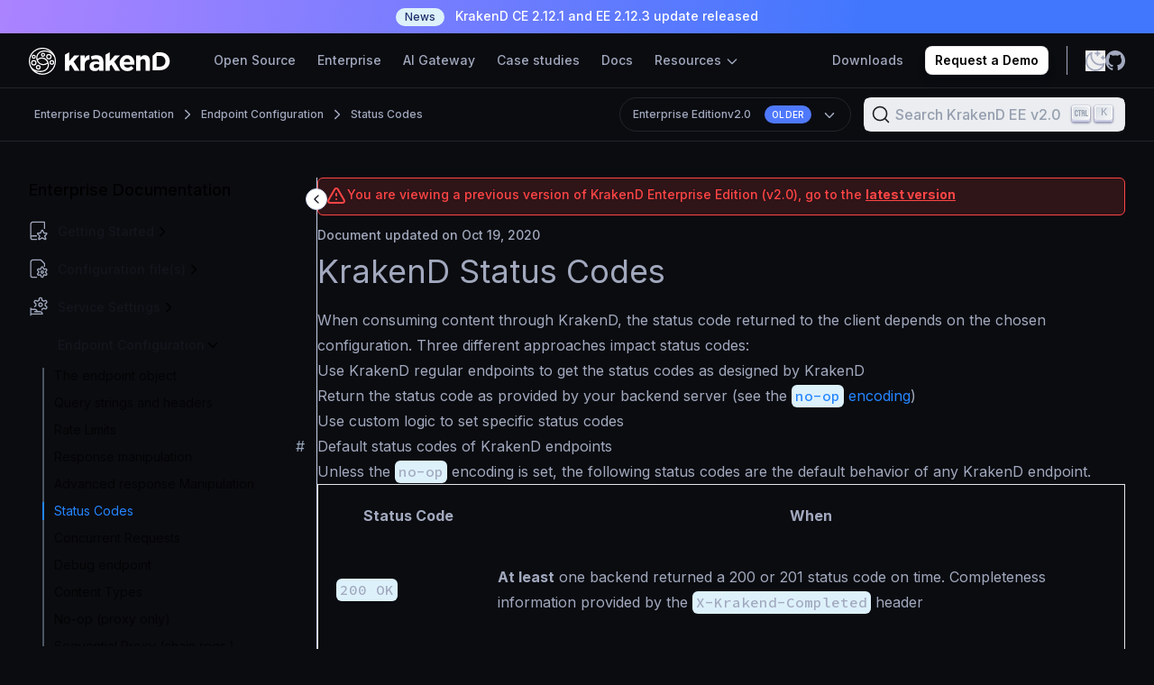

--- FILE ---
content_type: text/html; charset=utf-8
request_url: https://www.krakend.io/docs/enterprise/v2.0/endpoints/status-codes/
body_size: 21944
content:
<!doctype html><html lang=en class=dark><head><script async type="51da222129157cd2ec01c5a1-text/javascript">localStorage.getItem("theme")==="light"?document.documentElement.classList.remove("dark"):document.documentElement.classList.add("dark")</script><meta charset=utf-8><meta http-equiv=X-UA-Compatible content="IE=edge"><link rel=preconnect href=https://fonts.googleapis.com><link rel=preconnect href=https://fonts.gstatic.com crossorigin><link href="https://fonts.googleapis.com/css2?family=Inter:wght@100..900&display=swap" rel=stylesheet><link rel=stylesheet href="https://fonts.googleapis.com/css2?family=Source+Code+Pro:ital,wght@0,500;1,500&display=swap"><link type=text/plain rel=author href=https://www.krakend.io/humans.txt><link rel=canonical href=https://www.krakend.io/docs/endpoints/status-codes/><title>KrakenD Status Codes | KrakenD API Gateway v2.0</title><meta name=description content="When consuming content through KrakenD, the status code returned to the client depends on the chosen configuration. Three different approaches impact status …"><meta itemprop=name content="KrakenD Status Codes | KrakenD API Gateway"><meta itemprop=description content="When consuming content through KrakenD, the status code returned to the client depends on the chosen configuration. Three different approaches impact status …"><meta itemprop=image content="https://www.krakend.io/images/logo.png"><meta property="og:url" content="https://www.krakend.io/docs/enterprise/v2.0/endpoints/status-codes/"><meta property="og:site_name" content="KrakenD - Open source API Gateway"><meta property="og:title" content="KrakenD Status Codes"><meta property="og:description" content="When consuming content through KrakenD, the status code returned to the client depends on the chosen configuration. Three different approaches impact status codes:
Use KrakenD regular endpoints to get the status codes as designed by KrakenD Return the status code as provided by your backend server (see the no-op encoding) Use custom logic to set specific status codes Default status codes of KrakenD endpoints Unless the no-op encoding is set, the following status codes are the default behavior of any KrakenD endpoint."><meta property="og:locale" content="en"><meta property="og:type" content="article"><meta property="article:section" content="docs"><meta property="article:published_time" content="2020-10-19T00:00:00+00:00"><meta property="article:modified_time" content="2020-10-19T00:00:00+00:00"><meta property="og:image" content="https://www.krakend.io/images/krakend-og-bg.png"><meta name=twitter:card content="summary_large_image"><meta name=twitter:image content="https://www.krakend.io/images/krakend-og-bg.png"><meta name=twitter:title content="KrakenD Status Codes"><meta name=twitter:description content="When consuming content through KrakenD, the status code returned to the client depends on the chosen configuration. Three different approaches impact status codes:
Use KrakenD regular endpoints to get the status codes as designed by KrakenD Return the status code as provided by your backend server (see the no-op encoding) Use custom logic to set specific status codes Default status codes of KrakenD endpoints Unless the no-op encoding is set, the following status codes are the default behavior of any KrakenD endpoint."><meta content="width=device-width,initial-scale=1,maximum-scale=1,user-scalable=no" name=viewport><meta name=docsearch:language content="en"><meta name=docsearch:version content="v2.0"><meta name=docsearch:product content="enterprise"><meta name=docsearch:relevant content="false"><link rel=stylesheet href="https://www.krakend.io/css/bundle.min.74ee0a970cc9196bc90d7a2deb0636624942fd1cde6025a83cc71acc834eeca0.css"><link rel=icon type=image/png href=https://www.krakend.io/favicon/favicon-196x196.png sizes=196x196><link rel=icon type=image/png href=https://www.krakend.io/favicon/favicon-96x96.png sizes=96x96><link rel=icon type=image/png href=https://www.krakend.io/favicon/favicon-32x32.png sizes=32x32><link rel=icon type=image/png href=https://www.krakend.io/favicon/favicon-16x16.png sizes=16x16><link rel=icon type=image/png href=https://www.krakend.io/favicon/favicon-128.png sizes=128x128><link href=https://www.googletagmanager.com rel=preconnect crossorigin><link rel=dns-prefetch href=https://www.googletagmanager.com><script type="51da222129157cd2ec01c5a1-text/javascript">window.dataLayer=window.dataLayer||[],window.dataLayer.push({pagePublishDate:"2020-10-19",pageModifiedDate:"2020-10-19",pageReadingTimeMinutes:3,pageReadingTimeSeconds:140,pageWordCount:515,pageFuzzyWordCount:600,pageKind:"page",pageId:"0583d018e01b282629cd5a7ba6b40466",pageTitle:"Status Codes",pagePermalink:"https://www.krakend.io/docs/enterprise/v2.0/endpoints/status-codes/",pageType:"docs",pageTranslated:!1,pageType2:"post",pageLanguage:"en"})</script><script type="51da222129157cd2ec01c5a1-text/javascript">(function(e,t,n,s,o){e[s]=e[s]||[],e[s].push({"gtm.start":(new Date).getTime(),event:"gtm.js"});var a=t.getElementsByTagName(n)[0],i=t.createElement(n),r=s!="dataLayer"?"&l="+s:"";i.async=!0,i.src="//www.googletagmanager.com/gtm.js?id="+o+r,a.parentNode.insertBefore(i,a)})(window,document,"script","dataLayer","GTM-T8R6LF3")</script><script type="51da222129157cd2ec01c5a1-text/javascript">function setCookie(e,t,n){const s=new Date(Date.now()+n*864e5).toUTCString();document.cookie=`${e}=${t}; expires=${s}; path=/`}function getCookie(e){return document.cookie.split("; ").reduce((t,n)=>{const s=n.split("=");return s[0]===e?s[1]:t},"")}</script><script type="51da222129157cd2ec01c5a1-text/javascript">getCookie("theme")==="light"&&document.documentElement.classList.remove("dark")</script><link rel=stylesheet href=https://cdn.jsdelivr.net/npm/@docsearch/css@3></head><body class="bg--primary krakend docs page-0583d018e01b282629cd5a7ba6b40466"><noscript><iframe src="//www.googletagmanager.com/ns.html?id=GTM-T8R6LF3" height=0 width=0 style=display:none;visibility:hidden></iframe></noscript><div id=announcement-bar><p class="print:hidden flex items-center justify-center gradient--border-background px-4 py-2 text-sm font-medium text-white sm:px-6 lg:px-8"><a title="KrakenD CE 2.12.1 and EE 2.12.3 update released" href=https://www.krakend.io/blog/krakend-2.12.3-ee-2.12.1-ce-release-notes/ class="text-white text-bold"><span class="inline-flex items-center rounded-full bg-denim-100 px-2.5 py-0.5 mr-2 text-xs font-medium text-denim-800">News</span>
KrakenD CE 2.12.1 and EE 2.12.3 update released</a></p></div><main><header class="print:hidden bg-brand-neutral-900 flex items-center sticky top-0 z-50 w-full"><div class=container--xxl><nav class="relative py-4 lg:py-3.5 flex items-center justify-between"><div class="flex gap-3 lg:gap-0 flex-col lg:flex-row lg:items-stretch"><div><a href=https://www.krakend.io/ title=Home><img src=https://www.krakend.io/images/logo-krakend.svg width=157 height=31 alt="KrakenD API Gateway"></a></div><div class="hidden lg:ml-12 mr-4 xl:mr-0 lg:block" id=navbarMenu><ul class="flex flex-col lg:flex-row lg:space-x-6 h-full lg:items-center font-medium text-sm whitespace-nowrap py-3 lg:py-0"><li class="mb-3 lg:mb-0"><a class="hover:text-brand-neutral-100 transition-colors text-brand-neutral-300" href=https://www.krakend.io/open-source/>Open Source</a></li><li class="mb-3 lg:mb-0"><a class="hover:text-brand-neutral-100 transition-colors text-brand-neutral-300" href=https://www.krakend.io/enterprise/>Enterprise</a></li><li class="mb-3 lg:mb-0"><a class="hover:text-brand-neutral-100 transition-colors text-brand-neutral-300" href=https://www.krakend.io/ai-gateway/>AI Gateway</a></li><li class="mb-3 lg:mb-0"><a class="hover:text-brand-neutral-100 transition-colors text-brand-neutral-300" href=https://www.krakend.io/case-study/>Case studies</a></li><li class="mb-3 lg:mb-0"><a class="hover:text-brand-neutral-100 transition-colors text-brand-neutral-300" href=https://www.krakend.io/docs/>Docs</a></li><li class="mb-0 lg:mb-0 nav-item dropdown"><a class="hover:text-brand-neutral-100 transition-colors text-brand-neutral-300" href=# class="nav-link dropdown-toggle" data-toggle=dropdown>Resources
<svg class="h-4 w-4 inline" fill="none" viewBox="0 0 24 24" stroke="currentColor"><path stroke-linecap="round" stroke-linejoin="round" stroke-width="2" d="M19 9l-7 7-7-7"/></svg></a><div class="hidden absolute lg:top-full left-0 right-0 divide-y rounded-lg shadow dropdown-menu bg-white"><div class="shadow--xxl rounded-lg"><div class="border-b border-brand-neutral-150 pl-10 pr-6 grid grid-cols-4"><div class=py-7><p class="text-brand-blue-500 text-base font-semibold">Knowledge Hub</p><ul class="mr-7 pt-2.5 -ml-2.5"><li><a href=https://training.krakend.io/ class=nav--link><svg width="25" height="24" viewBox="0 0 25 24"><g fill="none" fill-rule="evenodd"><path d="M.067.0h24v24h-24z"/><g stroke="#717DA3" stroke-linecap="round" stroke-linejoin="round" stroke-width="1.5"><path d="m17.067 15.348-3-2.87-3 2.87v-11c0-.528.447-.957 1-.957h4c.552.0 1 .429 1 .957v11z"/><path d="M18.067 4.826h2c.552.0 1 .428 1 .957v16.26c0 .529-.448.957-1 .957h-14c-1.105.0-2-.856-2-1.913V2.913"/><path d="M20.067 4.826v-2.87c0-.528-.448-.956-1-.956h-13c-1.105.0-2 .856-2 1.913s.895 1.913 2 1.913h4.5"/></g></g></svg>
Training & Certification</a></li><li><a href=https://www.krakend.io/docs/ class=nav--link><svg width="25" height="24" viewBox="0 0 25 24"><g fill="none" fill-rule="evenodd"><path d="M.067.0h24v24h-24z"/><g stroke="#717DA3" stroke-linecap="round" stroke-linejoin="round" stroke-width="1.5"><path d="M12.233 7.98 21.4 3.397v13.642a.917.917.0 01-.507.82l-8.66 4.33-8.66-4.33a.917.917.0 01-.506-.82V3.397l9.166 4.583z"/><path d="m19.566 1-7.334 3.71L4.9 1m7.334 6.98v14.209"/></g></g></svg>
Documentation</a></li><li><a href=https://www.krakend.io/support/ class=nav--link><svg fill="none" viewBox="0 0 24 24" stroke-width="1.5" stroke="#717DA3" class="size-6"><path stroke-linecap="round" stroke-linejoin="round" d="M16.712 4.33a9.027 9.027.0 011.652 1.306c.51.51.944 1.064 1.306 1.652M16.712 4.33l-3.448 4.138m3.448-4.138a9.014 9.014.0 00-9.424.0M19.67 7.288l-4.138 3.448m4.138-3.448a9.014 9.014.0 010 9.424m-4.138-5.976a3.736 3.736.0 00-.88-1.388 3.737 3.737.0 00-1.388-.88m2.268 2.268a3.765 3.765.0 010 2.528m-2.268-4.796a3.765 3.765.0 00-2.528.0m4.796 4.796c-.181.506-.475.982-.88 1.388a3.736 3.736.0 01-1.388.88m2.268-2.268 4.138 3.448m0 0a9.027 9.027.0 01-1.306 1.652c-.51.51-1.064.944-1.652 1.306m0 0-3.448-4.138m3.448 4.138a9.014 9.014.0 01-9.424.0m5.976-4.138a3.765 3.765.0 01-2.528.0m0 0a3.736 3.736.0 01-1.388-.88 3.737 3.737.0 01-.88-1.388m2.268 2.268L7.288 19.67m0 0a9.024 9.024.0 01-1.652-1.306A9.027 9.027.0 014.33 16.712m0 0 4.138-3.448M4.33 16.712a9.014 9.014.0 010-9.424m4.138 5.976a3.765 3.765.0 010-2.528m0 0c.181-.506.475-.982.88-1.388a3.736 3.736.0 011.388-.88m-2.268 2.268L4.33 7.288m6.406 1.18L7.288 4.33m0 0A9.024 9.024.0 005.636 5.636 9.025 9.025.0 004.33 7.288"/></svg>
Support</a></li></ul></div><div class=py-7><p class="text-brand-blue-500 text-base font-semibold">Developer Tools</p><ul class="mr-7 pt-2.5 -ml-2.5"><li><a href=https://www.krakend.io/docs/configuration/designer/ class=nav--link><svg width="25" height="24" viewBox="0 0 25 24"><g fill="none" fill-rule="evenodd"><path d="M.067.0h24v24h-24z"/><g stroke="#717DA3" stroke-linecap="round" stroke-linejoin="round" stroke-width="1.5"><path d="M2.067 22.189s1.294-1.336 1.432-4.778a3.493 3.493.0 01.998-2.515 3.438 3.438.0 014.858 4.859 8.101 8.101.0 01-7.288 2.434h0zm9.01-11.408 2.422 2.421"/><path d="M21.511 2.743a2.54 2.54.0 00-3.728.149l-9.564 11.25a3.44 3.44.0 011.913 1.94l11.231-9.607a2.54 2.54.0 00.148-3.732z"/></g></g></svg>
Designer</a></li><li><a href=https://www.krakend.io/docs/overview/playground/ class=nav--link><svg width="25" height="24" viewBox="0 0 25 24"><g fill="none" fill-rule="evenodd"><path d="M.067.0h24v24h-24z"/><g stroke="#717DA3" stroke-linecap="round" stroke-linejoin="round" stroke-width="1.5"><path d="m9.357 6.5-2.79 2.943 2.79 3.057m5.419-6 2.79 2.943-2.79 3.057"/></g><g stroke="#717DA3" stroke-linecap="round" stroke-linejoin="round" stroke-width="1.5"><path d="M14.733 21.527H9.4l.667-3.906h4zm-7.333.0h9.334M4.733 2H19.4s2.667.0 2.667 2.604v10.414s0 2.603-2.667 2.603H4.733s-2.666.0-2.666-2.603V4.604S2.067 2 4.733 2"/></g></g></svg>
Community Playground</a></li><li><a href=https://www.krakend.io/docs/enterprise/overview/playground/ class=nav--link><svg width="25" height="24" viewBox="0 0 25 24"><g fill="none" fill-rule="evenodd"><path d="M.067.0h24v24h-24z"/><g stroke="#717DA3" stroke-linecap="round" stroke-linejoin="round" stroke-width="1.5"><path d="m9.357 6.5-2.79 2.943 2.79 3.057m5.419-6 2.79 2.943-2.79 3.057"/></g><g stroke="#717DA3" stroke-linecap="round" stroke-linejoin="round" stroke-width="1.5"><path d="M14.733 21.527H9.4l.667-3.906h4zm-7.333.0h9.334M4.733 2H19.4s2.667.0 2.667 2.604v10.414s0 2.603-2.667 2.603H4.733s-2.666.0-2.666-2.603V4.604S2.067 2 4.733 2"/></g></g></svg>
Enterprise Playground</a></li></ul></div><div class=py-7><p class="text-brand-blue-500 text-base font-semibold">Company</p><ul class="mr-7 pt-2.5 -ml-2.5"><li><a href=https://www.krakend.io/team/ class=nav--link><svg width="25" height="24" viewBox="0 0 25 24"><g fill="none" fill-rule="evenodd"><path d="M.067.0h24v24h-24z"/><g stroke="#717DA3" stroke-linecap="round" stroke-linejoin="round" stroke-width="1.5"><path d="M5.067 8.37c0 1.862 1.567 3.37 3.5 3.37s3.5-1.508 3.5-3.37C12.067 6.51 10.5 5 8.567 5s-3.5 1.509-3.5 3.37h0zm-3 9.63c0-3.457 2.91-6.26 6.5-6.26s6.5 2.803 6.5 6.26"/><g><path d="M15.567 10.74c1.933.0 3.5-1.508 3.5-3.37.0-1.861-1.567-3.37-3.5-3.37-.467.0-.913.088-1.32.248m1.32 6.492c3.59.0 6.5 2.803 6.5 6.26"/></g></g></g></svg>
About us</a></li><li><a href=https://www.krakend.io/partners/ class=nav--link><svg width="25" height="24" viewBox="0 0 25 24"><g fill="none" fill-rule="evenodd"><path d="M.067.0h24v24h-24z"/><g stroke="#717DA3" stroke-linecap="round" stroke-linejoin="round" stroke-width="1.5"><path d="M13.776 15.662h.204s3.303.007 3.348.0l2.085-.393a.976.976.0 00.784-.967V8.96a.983.983.0 00-.607-.915L14.764 6.1a1.404 1.404.0 00-1.435.235L9.824 9.3a.77.77.0 00-.179.95c.171.319.54.467.876.352l3.937-1.33"/><path d="m3.936 13.696 2.487.491 3.43 3.525a.94.94.0 00.838.274l.478-.086a.97.97.0 00.781-.802l.166-.996 1.635-.29.282-1.679 1.635-.29.281-1.68-2.487-2.555M11.655 7.75l-1.414-1.452a.938.938.0 00-1.044-.214l-2.87 1.223-2.39.491"/><path d="M1.067 6.324H2.98c.253.0.497.103.676.287.18.185.28.435.28.696v6.88a.97.97.0 01-.956.983H1.067h0V6.324h0zM21.154 7.307h1.913v8.846h0-1.913a.97.97.0 01-.957-.983V8.29a.97.97.0 01.957-.983h0z"/></g></g></svg>
Partners & Resellers</a></li><li><a href=https://www.krakend.io/blog/ class=nav--link><svg width="25" height="24" viewBox="0 0 25 24"><g fill="none" fill-rule="evenodd"><path d="M.067.0h24v24h-24z"/><g stroke="#717DA3" stroke-linecap="round" stroke-width="1.5"><path d="M20.95 10.917v10.05c0 .506-.41.917-.916.917H3.984a.917.917.0 01-.917-.917V2.917c0-.507.41-.917.916-.917h9.05M8.692 10.38h6.633M8.692 13.664h6.633m-6.633 3.28h6.633" stroke-linejoin="round"/><path d="M18.567 2v6m-3-3h6"/></g></g></svg>
Blog</a></li></ul></div><div class="border-l border-brand-neutral-150 p-7 pr-0 space-y-2.5 overflow-hidden"><div><img src=https://www.krakend.io/images/quotes/smart-tribune/logo_dark.svg alt="Smart Tribune image" loading=lazy width=180 height=28></div><div><q class=whitespace-normal>
Flexibility, performance and robustness are defining KrakenD just to name a few, we were able to quickly and easily build a robust gateway for our systems and we keep enjoying it everyday.</q></div><div class="flex gap-3"><div><img src=https://www.krakend.io/images/quotes/smart-tribune/avatar.jpg alt="CTO, Smart Tribune" loading=lazy width=44 height=44 class=rounded-full></div><div><p class="text-brand-neutral-500 text--base">Samy Lastmann</p><p class="text-xs text-brand-neutral-300 font-medium">CTO, Smart Tribune</p></div></div></div></div><div class="pl-10 pr-6 py-5 flex justify-between"><div><a href=https://www.krakend.io/features/ class="text--base text-brand-neutral-900"><svg width="25" height="24" class="mr-2.5 inline" viewBox="0 0 25 24"><g fill="none" fill-rule="evenodd"><path d="M.067.0h24v24h-24z"/><g stroke="#717DA3" stroke-linejoin="round" stroke-width="1.5"><path d="M12.11 15.347c0 .507-.41.917-.917.917H2.985a.917.917.0 01-.917-.917V2.917c0-.507.41-.917.917-.917h8.208c.506.0.917.41.917.917v12.43z"/><path d="M12.11 8.78c0-.506.41-.917.916-.917h8.208c.507.0.917.41.917.917v12.43c0 .507-.41.917-.917.917h-8.208a.917.917.0 01-.916-.917V8.78z"/><path stroke-linecap="round" d="M6.352 11.22 8.44 9.132 6.352 7.044m11.515 5.863-2.087 2.088 2.087 2.088M8.44 9.132H2.067M15.78 14.995h6.373"/></g></g></svg>
Compare Open Source VS Enterprise</a></div><div class="flex gap-7"><a href=https://www.krakend.io/contact-sales/ class="text--base text-brand-neutral-900"><svg width="24" height="24" class="mr-2.5 inline" viewBox="0 0 24 24"><g fill="none" fill-rule="evenodd"><path d="M0 0h24v24H0z"/><g stroke="#717DA3" stroke-linecap="round" stroke-linejoin="round" stroke-width="1.5"><path d="M12.662 2A9.32 9.32.0 004.527 6.784a9.328 9.328.0 00.21 9.438L2 22l5.749-2.738a9.326 9.326.0 0010.766-.654A9.336 9.336.0 0021.469 8.23 9.33 9.33.0 0012.662 2h0zM8.344 9.846h8.875m-8.875 3.5h5.875"/></g></g></svg>
Contact Sales
</a><a href="https://www.youtube.com/watch?v=VtXXZRO84t8" target=_blank class="text--base text-brand-neutral-900"><svg width="24" height="24" class="mr-2.5 inline" viewBox="0 0 24 24"><g fill="none" fill-rule="evenodd"><path d="M0 0h24v24H0z"/><g stroke="#717DA3" stroke-linecap="round" stroke-linejoin="round" stroke-width="1.5"><path d="M2 12c0 5.523 4.477 10 10 10s10-4.477 10-10A10 10 0 002 12z"/><path d="M9.333 15.213a1.454 1.454.0 002.411 1.095l4.923-4.306-4.923-4.309a1.453 1.453.0 00-2.41 1.095v6.425z"/></g></g></svg>
Watch a demo</a></div></div></div></div></li></ul></div></div><div class="flex justify-end items-stretch"><ul class="hidden lg:flex lg:space-x-6 items-center text-sm font-medium whitespace-nowrap"><li><a class="text-brand-neutral-300 hover:text-brand-neutral-100 transition-colors" href=https://www.krakend.io/download/>Downloads</a></li><li><a class="button--primary h-8 px-2.5 py-0 inline-flex items-center" href=https://www.krakend.io/contact-sales/>Request a Demo</a></li></ul><button class="absolute top-1/2 -translate-y-1/2 flex items-center text-white hover:text-opacity-75 focus:outline-none lg:hidden size-6 rounded-lg navbar-toggler group" type=button aria-label="Toggle navigation">
<svg class="absolute top-1/2 left-1/2 -translate-x-1/2 -translate-y-1/2 inline group-[.active]:opacity-0 transition-opacity" fill="none" width="24" height="24" viewBox="0 0 24 24" stroke="currentColor"><path stroke-linecap="round" stroke-linejoin="round" stroke-width="2" d="M4 6h16M4 12h16M4 18h16"/></svg>
<svg class="absolute top-1/2 left-1/2 -translate-x-1/2 -translate-y-1/2 opacity-0 group-[.active]:opacity-100 transition-opacity" width="16" height="16"><g fill="none" fill-rule="evenodd"><path d="M0 0h16v16H0z"/><path stroke="currentColor" stroke-linecap="round" stroke-linejoin="round" stroke-width="1.5" d="M15.4 1 1 15.4M1 1l14.4 14.4"/></g></svg></button><div class="flex gap-5 mr-10 lg:mr-0 items-center lg:border-l border-brand-neutral-300 ml-5 pl-5"><button class="text-brand-neutral-300 hover:text-white transition-colors theme-toggle">
<svg class="hidden dark:block" width="22" height="22" viewBox="0 0 22 22"><g stroke="currentColor" stroke-width="1.8" fill="none" fill-rule="evenodd" stroke-linecap="round" stroke-linejoin="round"><path d="M5.027 11a5.973 5.973.0 1011.946.0A5.973 5.973.0 005.027 11M11 2.372V1.044m6.101 3.855.939-.939M19.628 11h1.328m-3.855 6.101.939.939M11 19.628v1.328M4.899 17.101l-.939.939M2.372 11H1.044M4.899 4.899 3.96 3.96"/></g></svg>
<svg class="block dark:hidden" width="22" height="23" viewBox="0 0 22 23"><g stroke="currentColor" stroke-width="1.8" fill="none" fill-rule="evenodd" stroke-linecap="round" stroke-linejoin="round"><path d="M16.383 15.775C9.66 15.774 4.853 9.21 6.815 2.712c-6.991 3.256-7.872 12.94-1.586 17.43 5.563 3.973 13.343 1.285 15.335-5.299a9.854 9.854.0 01-4.181.932zM10.996 3.333h4.617M13.305 1v4.666m4.617 2.333H21M19.461 6.444v3.11"/></g></svg>
</button>
<a href=https://github.com/krakend class="text-brand-neutral-300 hover:text-white transition-colors"><span><svg class="" width="22" height="22" viewBox="0 0 24 24"><path d="M12 0c6.628.0 12 5.508 12 12.304.0 5.434-3.434 10.045-8.2 11.673-.608.121-.824-.263-.824-.59.0-.406.014-1.73.014-3.377.0-1.147-.384-1.896-.814-2.278 2.672-.304 5.48-1.345 5.48-6.07.0-1.344-.466-2.441-1.236-3.303.125-.31.536-1.562-.118-3.257.0.0-1.005-.33-3.296 1.262A11.275 11.275.0 0012 5.95a11.25 11.25.0 00-3.004.414c-2.293-1.592-3.3-1.262-3.3-1.262-.652 1.695-.24 2.946-.117 3.257-.767.862-1.236 1.959-1.236 3.303.0 4.713 2.802 5.77 5.467 6.08-.343.307-.654.85-.762 1.645-.684.315-2.422.858-3.492-1.022.0.0-.635-1.182-1.84-1.269.0.0-1.17-.015-.081.748.0.0.786.378 1.332 1.8.0.0.704 2.196 4.043 1.452.006 1.028.016 1.998.016 2.29.0.326-.22.706-.82.592C3.439 22.352.0 17.74.0 12.304.0 5.508 5.374.0 12 0" fill="currentColor" fill-rule="nonzero"/></svg></span></a></div></div></nav></div></header><div class="transition-transform duration-300 ease-in-out fixed inset-0 bg-brand-neutral-900 mobile-nav border-t text-brand-neutral-300 border-brand-neutral-300 lg:hidden overflow-y-auto scrollbar-xs-netrual"><ul class="divide-y divide-brand-neutral-300"><li class=p-4><a class="hover:text-brand-neutral-100 transition-colors text-brand-neutral-300" href=https://www.krakend.io/open-source/>Open Source</a></li><li class=p-4><a class="hover:text-brand-neutral-100 transition-colors text-brand-neutral-300" href=https://www.krakend.io/enterprise/>Enterprise</a></li><li class=p-4><a class="hover:text-brand-neutral-100 transition-colors text-brand-neutral-300" href=https://www.krakend.io/ai-gateway/>AI Gateway</a></li><li class=p-4><a class="hover:text-brand-neutral-100 transition-colors text-brand-neutral-300" href=https://www.krakend.io/case-study/>Case studies</a></li><li class=p-4><a class="hover:text-brand-neutral-100 transition-colors text-brand-neutral-300" href=https://www.krakend.io/docs/>Docs</a></li><li class=p-4><button data-toggle=collapse data-target=#resource-nav-mobile class="w-full hover:text-brand-neutral-100 transition-colors text-brand-neutral-300 flex justify-between items-center">
Resources
<svg class="h-4 w-4 inline" fill="none" viewBox="0 0 24 24" stroke="currentColor"><path stroke-linecap="round" stroke-linejoin="round" stroke-width="2" d="M19 9l-7 7-7-7"/></svg></button><ul class="space-y-2 pt-5 hidden" id=resource-nav-mobile><li><a href=https://training.krakend.io/>Training & Certification</a></li><li><a href=https://www.krakend.io/support/>Support</a></li><li><a href=https://www.krakend.io/docs/configuration/designer/>Designer</a></li><li><a href=https://www.krakend.io/docs/overview/playground/>Community Playground</a></li><li><a href=https://www.krakend.io/docs/enterprise/overview/playground/>Enterprise Playground</a></li><li><a href=https://www.krakend.io/team/>About us</a></li><li><a href=https://www.krakend.io/partners/>Partners</a></li><li><a href=https://www.krakend.io/blog/>Blog</a></li></ul></li><li class=p-4><a href=https://www.krakend.io/features/>Compare Open Source VS Enterprise</a></li><li class=p-4><a href=https://www.krakend.io/contact-sales/>Contact Sales</a></li><li class=p-4><a href=https://www.krakend.io/download/>Downloads</a></li><li class="p-4 space-y-3"><div><img src=https://www.krakend.io/images/quotes/ahgora/logo_dark.svg alt="Ahgora Sistemas image" loading=lazy width=180 height=28></div><div><q class=whitespace-normal>
It seems that KrakenD does not exist because it hasn't caused any problems so far and is really fast, as promised.</q></div><div class="flex gap-3"><div><img src=https://www.krakend.io/images/quotes/ahgora/avatar.jpg alt="Head of Technology, Ahgora Sistemas" loading=lazy width=44 height=44 class=rounded-full></div><div class=whitespace-normal><p class="text-brand-neutral-500 text--base">Celso Zavatti</p><p class="text-xs text-brand-neutral-300 font-medium">Head of Technology /
Ahgora Sistemas</p></div></div></li></ul></div><script type="51da222129157cd2ec01c5a1-text/javascript">const navbarToggler=document.querySelector(".navbar-toggler");if(navbarToggler){const e=document.querySelector("header"),t=document.querySelector(".mobile-nav");navbarToggler.addEventListener("click",n=>{const{top:s}=e.getBoundingClientRect();document.body.style.setProperty("--header-top",`${e.offsetHeight+s}px`),navbarToggler.classList.toggle("active"),t.classList.toggle("active"),document.body.classList.toggle("overflow-hidden")})}</script><nav class="print:hidden border-b border-t border-brand-blue-800 flex sticky z-20 bg-brand-neutral-900 breadcrumb-top-nav" aria-label=Breadcrumb style=top:60px><div class=container--3xl><ol role=list class="flex items-center space-x-1.5 py-2.5 text-xs flex-wrap leading-7"><li class="flex hidden lg:inline"><div class="flex items-center"><a href=https://www.krakend.io/docs/enterprise/ class="ml-1.5 font-medium text-brand-neutral-300 hover:text-white">Enterprise Documentation</a></div></li><li class="flex hidden lg:inline"><div class="flex items-center"><svg width="18" height="18" viewBox="0 0 18 18" class="text-brand-neutral-300"><path d="m6.75 4.5 4.35 4.146a.5.5.0 010 .708L6.75 13.5" stroke="currentColor" stroke-width="1.5" fill="none" fill-rule="evenodd" stroke-linecap="round" stroke-linejoin="round"/></svg>
<span class="ml-1.5 font-medium text-brand-neutral-300 hover:text-white"><a href=https://www.krakend.io/docs/enterprise/v2.0/endpoints/>Endpoint Configuration</a></span></div></li><li class="flex order-2 lg:order-1 w-full lg:w-auto mt-2 lg:mt-0"><div class="flex items-center"><svg width="18" height="18" viewBox="0 0 18 18" class="text-brand-neutral-300"><path d="m6.75 4.5 4.35 4.146a.5.5.0 010 .708L6.75 13.5" stroke="currentColor" stroke-width="1.5" fill="none" fill-rule="evenodd" stroke-linecap="round" stroke-linejoin="round"/></svg>
<a class="ml-1.5 font-medium text-brand-neutral-300 hover:text-white" href=https://www.krakend.io/docs/enterprise/v2.0/endpoints/status-codes/>Status Codes</a></div></li><li class="flex-1 flex lg:ml-6 lg:justify-end order-1 lg:order-2 w-full lg:w-auto"><ul class="flex items-center justify-between w-full lg:w-auto"><li><div id=doc-selector class="hidden border text-brand-neutral-300 border-brand-blue-800 bg-brand-blue-900 absolute top-full rounded-2xl dark:shadow-xs overflow-hidden"><ul class="px-3.5 grid grid-cols-2 gap-x-6 py-1.5"><li><p class=font-semibold>Community Edition</p><ul><li class="nav-item child leading-6"><a href=https://www.krakend.io/docs/endpoints/status-codes/ class="hover:text-white block nav-link children">v2.12.1 <span class="flex-none uppercase bg-brand-blue-500 text-white text-xxxs font-semibold tracking-wide px-2 py-1 rounded-2xl ml-1">Latest</span></a></li><li class="leading-6 nav-item text-xs child"><a href=https://www.krakend.io/docs/v2.11/endpoints/status-codes/ class="hover:text-white block nav-link children">v2.11</a></li><li class="leading-6 nav-item text-xs child"><a href=https://www.krakend.io/docs/v2.10/endpoints/status-codes/ class="hover:text-white block nav-link children">v2.10</a></li><li class="nav-item child text-sm leading-6"><a class="block text-brand-neutral-300 hover:text-white group" href=# data-toggle=collapse data-target=.hidden-versions-community>show older
<svg class="inline w-3 h-3 transition-transform duration-200 group-[.active]:rotate-180" data-slot="icon" aria-hidden="true" fill="none" stroke-width="1.5" stroke="currentColor" viewBox="0 0 24 24"><path d="m19.5 8.25-7.5 7.5-7.5-7.5" stroke-linecap="round" stroke-linejoin="round"/></svg></a></li><li class="leading-6 nav-item text-xs child hidden hidden-versions-community"><a href=https://www.krakend.io/docs/v2.9/endpoints/status-codes/ class="hover:text-white block nav-link children">v2.9</a></li><li class="leading-6 nav-item text-xs child hidden hidden-versions-community"><a href=https://www.krakend.io/docs/v2.8/endpoints/status-codes/ class="hover:text-white block nav-link children">v2.8</a></li><li class="leading-6 nav-item text-xs child hidden hidden-versions-community"><a href=https://www.krakend.io/docs/v2.7/endpoints/status-codes/ class="hover:text-white block nav-link children">v2.7</a></li><li class="leading-6 nav-item text-xs child hidden hidden-versions-community"><a href=https://www.krakend.io/docs/v2.6/endpoints/status-codes/ class="hover:text-white block nav-link children">v2.6</a></li><li class="leading-6 nav-item text-xs child hidden hidden-versions-community"><a href=https://www.krakend.io/docs/v2.5/endpoints/status-codes/ class="hover:text-white block nav-link children">v2.5</a></li><li class="leading-6 nav-item text-xs child hidden hidden-versions-community"><a href=https://www.krakend.io/docs/v2.4/endpoints/status-codes/ class="hover:text-white block nav-link children">v2.4</a></li><li class="leading-6 nav-item text-xs child hidden hidden-versions-community"><a href=https://www.krakend.io/docs/v2.3/endpoints/status-codes/ class="hover:text-white block nav-link children">v2.3</a></li><li class="leading-6 nav-item text-xs child hidden hidden-versions-community"><a href=https://www.krakend.io/docs/v2.2/endpoints/status-codes/ class="hover:text-white block nav-link children">v2.2</a></li><li class="leading-6 nav-item text-xs child hidden hidden-versions-community"><a href=https://www.krakend.io/docs/v2.1/endpoints/status-codes/ class="hover:text-white block nav-link children">v2.1</a></li><li class="leading-6 nav-item text-xs child hidden hidden-versions-community"><a href=https://www.krakend.io/docs/v2.0/endpoints/status-codes/ class="hover:text-white block nav-link children">v2.0</a></li><li class="leading-6 nav-item text-xs child hidden hidden-versions-community"><a href=https://www.krakend.io/docs/v1.4/endpoints/status-codes/ class="hover:text-white block nav-link children">v1.4</a></li><li class="leading-6 nav-item text-xs child hidden hidden-versions-community"><a href=https://www.krakend.io/docs/v1.3/endpoints/status-codes/ class="hover:text-white block nav-link children">v1.3</a></li></ul></li><li><p class=font-semibold>Enterprise Edition</p><ul><li class="nav-item child leading-6"><a href=https://www.krakend.io/docs/enterprise/endpoints/status-codes/ class="hover:text-white block nav-link children">v2.12.3 <span class="flex-none uppercase bg-brand-blue-500 text-white text-xxxs font-semibold tracking-wide px-2 py-1 rounded-2xl ml-1">Latest</span></a></li><li class="leading-6 nav-item text-xs child"><a href=https://www.krakend.io/docs/enterprise/v2.11/endpoints/status-codes/ class="hover:text-white block nav-link children">v2.11</a></li><li class="leading-6 nav-item text-xs child"><a href=https://www.krakend.io/docs/enterprise/v2.10/endpoints/status-codes/ class="hover:text-white block nav-link children">v2.10</a></li><li class="nav-item child text-sm leading-6"><a class="block text-brand-neutral-300 hover:text-white group" href=# data-toggle=collapse data-target=.hidden-versions-enterprise>show older
<svg class="inline w-3 h-3 transition-transform duration-200 group-[.active]:rotate-180" data-slot="icon" aria-hidden="true" fill="none" stroke-width="1.5" stroke="currentColor" viewBox="0 0 24 24"><path d="m19.5 8.25-7.5 7.5-7.5-7.5" stroke-linecap="round" stroke-linejoin="round"/></svg></a></li><li class="leading-6 nav-item text-xs child hidden hidden-versions-enterprise"><a href=https://www.krakend.io/docs/enterprise/v2.9/endpoints/status-codes/ class="hover:text-white block nav-link children">v2.9</a></li><li class="leading-6 nav-item text-xs child hidden hidden-versions-enterprise"><a href=https://www.krakend.io/docs/enterprise/v2.8/endpoints/status-codes/ class="hover:text-white block nav-link children">v2.8</a></li><li class="leading-6 nav-item text-xs child hidden hidden-versions-enterprise"><a href=https://www.krakend.io/docs/enterprise/v2.7/endpoints/status-codes/ class="hover:text-white block nav-link children">v2.7</a></li><li class="leading-6 nav-item text-xs child hidden hidden-versions-enterprise"><a href=https://www.krakend.io/docs/enterprise/v2.6/endpoints/status-codes/ class="hover:text-white block nav-link children">v2.6</a></li><li class="leading-6 nav-item text-xs child hidden hidden-versions-enterprise"><a href=https://www.krakend.io/docs/enterprise/v2.5/endpoints/status-codes/ class="hover:text-white block nav-link children">v2.5</a></li><li class="leading-6 nav-item text-xs child hidden hidden-versions-enterprise"><a href=https://www.krakend.io/docs/enterprise/v2.4/endpoints/status-codes/ class="hover:text-white block nav-link children">v2.4</a></li><li class="leading-6 nav-item text-xs child hidden hidden-versions-enterprise"><a href=https://www.krakend.io/docs/enterprise/v2.3/endpoints/status-codes/ class="hover:text-white block nav-link children">v2.3</a></li><li class="leading-6 nav-item text-xs child hidden hidden-versions-enterprise"><a href=https://www.krakend.io/docs/enterprise/v2.2/endpoints/status-codes/ class="hover:text-white block nav-link children">v2.2</a></li><li class="leading-6 nav-item text-xs child hidden hidden-versions-enterprise"><a href=https://www.krakend.io/docs/enterprise/v2.1/endpoints/status-codes/ class="hover:text-white block nav-link children">v2.1</a></li><li class="leading-6 nav-item text-xs child hidden hidden-versions-enterprise"><a href=https://www.krakend.io/docs/enterprise/v2.0/endpoints/status-codes/ class="hover:text-white block nav-link children">v2.0</a></li><li class="leading-6 nav-item text-xs child hidden hidden-versions-enterprise"><a href=https://www.krakend.io/docs/enterprise/v1.3/endpoints/status-codes/ class="hover:text-white block nav-link children">v1.3</a></li></ul></li></ul><div class="bg-brand-blue-900 p-2 text-brand-neutral-300 text-center border-t border-brand-blue-800"><a href=https://www.krakend.io/changelog/ class="text-xs leading-6 flex hover:text-white items-center justify-center gap-1.5"><svg data-slot="icon" width="18" height="18" class="inline" viewBox="0 0 18 18"><g stroke="currentColor" fill="none" fill-rule="evenodd" stroke-linecap="round" stroke-linejoin="round"><path d="M15 15.196c0 .72-.566 1.304-1.263 1.304H4.263C3.566 16.5 3 15.916 3 15.196V2.804c0-.72.566-1.304 1.263-1.304h6.632L15 5.74v9.456z" stroke-width="1.5"/><path d="M15 5.667h-2.77c-.679.0-1.23-.574-1.23-1.282V1.5l4 4.167z" stroke-width="1.5"/><path stroke-width="1.05" d="M12.6 7.75H5.4m7.2 2.5H5.4m3.2 2.5H5.4"/></g></svg>
<span class=block>Full changelog</span></a></div></div><div class="flex items-center"><div class="flex items-center"><a class="border border-brand-blue-800 py-1 px-3.5 rounded-3xl font-medium text-brand-neutral-300 hover:text-white group whitespace-nowrap" href=# class="nav-link dropdown-toggle" data-toggle=collapse data-target=#doc-selector><p class="inline font-medium">Enterprise Edition</p>v2.0 <span class="mr-2 flex-none uppercase bg-brand-blue-500 text-white text-xxs tracking-wide font-medium px-2 py-1 rounded-2xl ml-3">Older</span>
<svg width="18" height="18" viewBox="0 0 18 18" class="inline rotate-90 transition-transform group-[.active]:-rotate-90"><path d="m6.75 4.5 4.35 4.146a.5.5.0 010 .708L6.75 13.5" stroke="currentColor" stroke-width="1.5" fill="none" fill-rule="evenodd" stroke-linecap="round" stroke-linejoin="round"/></svg></a></div></div></li><li class="flex items-center"><div id=docsearch class="flex border border-gray-200 ml-3.5 rounded-lg lg:min-w-60"></div></li></ul></li></ol></div></nav><div class="docs-body pb-10"><div class=container--3xl><div class="flex flex-col md:flex-row gap-x-8 py-6 lg:py-10 mx-auto"><div class="md:w-80 shrink-0 print:hidden order-last md:order-first collapse-sidebar md:border-r md:border-brand-neutral md:dark:border-brand-blue-800 pr-1 relative"><div class="absolute h-3/4 top-3 z-1 -right-3 hidden md:inline-block"><button type=button class="toggle-collapse-sidebar rounded-xl print:hidden focus:outline-none size-6 sticky-sidebar inline-flex justify-center items-center sticky bg-white text-brand-blue-900 border-brand-neutral dark:bg-brand-blue-900 dark:text-white border dark:border-brand-blue-800 dark:hover:border-brand-neutral-600">
<svg width="18" height="18" viewBox="0 0 18 18" class="collapse-arrow w-4 h-4"><path d="m6.75 4.5 4.35 4.146a.5.5.0 010 .708L6.75 13.5" stroke="currentColor" stroke-width="1.5" fill="none" fill-rule="evenodd" stroke-linecap="round" stroke-linejoin="round"/></svg></button></div><div class="w-full sticky-sidebar md:sticky md:overflow-y-auto top-40 no-scrollbar"><div class="flex items-center"><h2 class="text--lg dark:text-white collapse-title w-full whitespace-nowrap overflow-hidden ease-linear duration-500 transition-all">Enterprise Documentation</h2></div><ul class="py-5 space-y-[18px] text-sm font-medium" id=doc-sections><li class=nav-item><a data-toggle=collapse data-target=#menu-0 data-hide="#doc-sections > li.nav-item > div" href=#menu-0 role=button aria-expanded=false aria-controls=menu-0 class="ease-linear duration-500 transition-all flex items-center text--sm leading-6 group nav-link parent text-brand-blue-900 dark:text-white font-normal"><div class=flex><span class="inline-block nav-item-icon mr-1.5 text-brand-neutral-300"><svg width="22" height="22" viewBox="0 0 22 22"><g stroke="currentColor" stroke-width="1.375" fill="none" fill-rule="evenodd" stroke-linecap="round" stroke-linejoin="round"><path d="M8.446 20.625H3.978A1.92 1.92.0 012.062 18.7M17.383 8.433V2.017a.64.64.0 00-.639-.642H4.616A2.56 2.56.0 002.063 3.942V18.7a1.92 1.92.0 011.915-1.925h4.468"/><path d="m15.425 10.726 1.309 2.84h2.553a.631.631.0 01.44 1.098l-2.212 2.193 1.23 2.837a.675.675.0 01-.177.763.666.666.0 01-.776.077l-2.971-1.677-2.97 1.677a.666.666.0 01-.776-.077.675.675.0 01-.177-.763l1.228-2.834-2.213-2.193a.63.63.0 01.438-1.1h2.553l1.314-2.843a.68.68.0 011.207.002z"/></g></svg></span></div><div class="flex items-center"><span class="font-medium nav-title">Getting Started</span>
<svg width="18" height="18" viewBox="0 0 18 18" class="text-black dark:text-white nav-link__arrow transition-transform duration-200 inline group-[.active]:rotate-90"><path d="m6.75 4.5 4.35 4.146a.5.5.0 010 .708L6.75 13.5" stroke="currentColor" stroke-width="1.5" fill="none" fill-rule="evenodd" stroke-linecap="round" stroke-linejoin="round"/></svg></div></a><div class="menu pl-7 mt-3 text-sm relative hidden" id=menu-0><ul class="nav flex-column"><li class="pt-2.5 first:pt-0 relative nav-item child"><a href=https://www.krakend.io/docs/enterprise/v2.0/overview/ class="block relative nav-link font-normal children text-black/70 dark:text-brand-neutral-300 hover:text-black dark:hover:text-white">Introduction</a></li><li class="pt-2.5 first:pt-0 relative nav-item child"><a href=https://www.krakend.io/docs/enterprise/v2.0/overview/installing/ class="block relative nav-link font-normal children text-black/70 dark:text-brand-neutral-300 hover:text-black dark:hover:text-white">KrakenD Enterprise Installation Guide</a></li><li class="pt-2.5 first:pt-0 relative nav-item child"><a href=https://www.krakend.io/docs/enterprise/v2.0/overview/run/ class="block relative nav-link font-normal children text-black/70 dark:text-brand-neutral-300 hover:text-black dark:hover:text-white">Running KrakenD</a></li><li class="pt-2.5 first:pt-0 relative nav-item child"><a href=https://www.krakend.io/docs/enterprise/v2.0/overview/plugins/ class="block relative nav-link font-normal children text-black/70 dark:text-brand-neutral-300 hover:text-black dark:hover:text-white">Enterprise plugins</a></li><li class="pt-2.5 first:pt-0 relative nav-item child"><a href=https://www.krakend.io/docs/enterprise/v2.0/overview/license-file/ class="block relative nav-link font-normal children text-black/70 dark:text-brand-neutral-300 hover:text-black dark:hover:text-white">The LICENSE file</a></li><li class="pt-2.5 first:pt-0 relative nav-item child"><a href=https://www.krakend.io/docs/enterprise/v2.0/overview/lura-vs-krakend/ class="block relative nav-link font-normal children text-black/70 dark:text-brand-neutral-300 hover:text-black dark:hover:text-white">Lura vs. KrakenD</a></li><li class="pt-2.5 first:pt-0 relative nav-item child"><a href=https://www.krakend.io/docs/enterprise/v2.0/overview/playground/ class="block relative nav-link font-normal children text-black/70 dark:text-brand-neutral-300 hover:text-black dark:hover:text-white">The KrakenD Enterprise Playground</a></li><li class="pt-2.5 first:pt-0 relative nav-item child"><a href=https://www.krakend.io/docs/enterprise/v2.0/overview/guides/ class="block relative nav-link font-normal children text-black/70 dark:text-brand-neutral-300 hover:text-black dark:hover:text-white">Tutorials and Guides</a></li></ul></div></li><li class=nav-item><a data-toggle=collapse data-target=#menu-1 data-hide="#doc-sections > li.nav-item > div" href=#menu-1 role=button aria-expanded=false aria-controls=menu-1 class="ease-linear duration-500 transition-all flex items-center text--sm leading-6 group nav-link parent text-brand-blue-900 dark:text-white font-normal"><div class=flex><span class="inline-block nav-item-icon mr-1.5 text-brand-neutral-300"><svg width="22" height="22" viewBox="0 0 22 22"><g stroke="currentColor" stroke-width="1.375" fill="none" fill-rule="evenodd" stroke-linecap="round" stroke-linejoin="round"><path d="M8.446 20.625H3.978A1.92 1.92.0 012.062 18.7M17.383 8.433V5.454L13.71 1.778a1.375 1.375.0 00-.973-.403H4.616h0A2.56 2.56.0 002.063 3.942V18.7m12.744-2.565a1.284 1.284.0 100-2.567 1.284 1.284.0 000 2.567z"/><path d="M16.275 11.132a.85.85.0 001.005.582l1.26-.291a1.146 1.146.0 011.09 1.897l-.881.951a.856.856.0 000 1.165l.882.951a1.146 1.146.0 01-1.091 1.898l-1.26-.292a.85.85.0 00-1.005.583l-.378 1.238a1.138 1.138.0 01-2.18.0l-.378-1.243a.85.85.0 00-1.005-.583l-1.26.292a1.146 1.146.0 01-1.09-1.898l.882-.95a.856.856.0 000-1.166l-.883-.95a1.146 1.146.0 011.091-1.899l1.26.292a.85.85.0 001.005-.582l.378-1.244a1.138 1.138.0 012.18.005l.378 1.244z"/></g></svg></span></div><div class="flex items-center"><span class="font-medium nav-title">Configuration file(s)</span>
<svg width="18" height="18" viewBox="0 0 18 18" class="text-black dark:text-white nav-link__arrow transition-transform duration-200 inline group-[.active]:rotate-90"><path d="m6.75 4.5 4.35 4.146a.5.5.0 010 .708L6.75 13.5" stroke="currentColor" stroke-width="1.5" fill="none" fill-rule="evenodd" stroke-linecap="round" stroke-linejoin="round"/></svg></div></a><div class="menu pl-7 mt-3 text-sm relative hidden" id=menu-1><ul class="nav flex-column"><li class="pt-2.5 first:pt-0 relative nav-item child"><a href=https://www.krakend.io/docs/enterprise/v2.0/configuration/ class="block relative nav-link font-normal children text-black/70 dark:text-brand-neutral-300 hover:text-black dark:hover:text-white">Configuration overview</a></li><li class="pt-2.5 first:pt-0 relative nav-item child"><a href=https://www.krakend.io/docs/enterprise/v2.0/configuration/structure/ class="block relative nav-link font-normal children text-black/70 dark:text-brand-neutral-300 hover:text-black dark:hover:text-white">The configuration file</a></li><li class="pt-2.5 first:pt-0 relative nav-item child"><a href=https://www.krakend.io/docs/enterprise/v2.0/configuration/flexible-config/ class="block relative nav-link font-normal children text-black/70 dark:text-brand-neutral-300 hover:text-black dark:hover:text-white">Flexible configuration</a></li><li class="pt-2.5 first:pt-0 relative nav-item child"><a href=https://www.krakend.io/docs/enterprise/v2.0/configuration/check/ class="block relative nav-link font-normal children text-black/70 dark:text-brand-neutral-300 hover:text-black dark:hover:text-white">Validating the config</a></li><li class="pt-2.5 first:pt-0 relative nav-item child"><a href=https://www.krakend.io/docs/enterprise/v2.0/configuration/supported-formats/ class="block relative nav-link font-normal children text-black/70 dark:text-brand-neutral-300 hover:text-black dark:hover:text-white">Supported file formats</a></li><li class="pt-2.5 first:pt-0 relative nav-item child"><a href=https://www.krakend.io/docs/enterprise/v2.0/configuration/environment-vars/ class="block relative nav-link font-normal children text-black/70 dark:text-brand-neutral-300 hover:text-black dark:hover:text-white">Environment vars</a></li><li class="pt-2.5 first:pt-0 relative nav-item child"><a href=https://www.krakend.io/docs/enterprise/v2.0/developer/hot-reload/ class="block relative nav-link font-normal children text-black/70 dark:text-brand-neutral-300 hover:text-black dark:hover:text-white">Watch and hot reload</a></li><li class="pt-2.5 first:pt-0 relative nav-item child"><a href=https://www.krakend.io/docs/enterprise/v2.0/configuration/migrating/ class="block relative nav-link font-normal children text-black/70 dark:text-brand-neutral-300 hover:text-black dark:hover:text-white">Migrating from 1.x or 0.x</a></li></ul></div></li><li class=nav-item><a data-toggle=collapse data-target=#menu-2 data-hide="#doc-sections > li.nav-item > div" href=#menu-2 role=button aria-expanded=false aria-controls=menu-2 class="ease-linear duration-500 transition-all flex items-center text--sm leading-6 group nav-link parent text-brand-blue-900 dark:text-white font-normal"><div class=flex><span class="inline-block nav-item-icon mr-1.5 text-brand-neutral-300"><svg width="22" height="22" viewBox="0 0 22 22"><g stroke="currentColor" stroke-width="1.369" fill="none" fill-rule="evenodd" stroke-linecap="round" stroke-linejoin="round"><path d="M2.064 12.925v7.7m0-1.283h12.918a2.575 2.575.0 00-2.583-2.567h-3.23a2.575 2.575.0 00-2.584-2.567H2.064m4.521 2.567h2.584m1.854-7.7c0 1.063.867 1.925 1.938 1.925 1.07.0 1.937-.862 1.937-1.925A1.931 1.931.0 0012.961 7.15c-1.07.0-1.938.862-1.938 1.925"/><path d="m14.529 14.85.137-.953a5.13 5.13.0 001.65-.944l1.676.668a1.296 1.296.0 001.6-.549l.172-.295a1.278 1.278.0 00-.32-1.651l-1.407-1.097a4.77 4.77.0 000-1.909l1.406-1.097c.505-.395.64-1.099.318-1.65l-.172-.296a1.296 1.296.0 00-1.6-.55l-1.673.669a5.13 5.13.0 00-1.646-.941l-.258-1.775a1.29 1.29.0 00-1.283-1.105h-.344A1.29 1.29.0 0011.51 2.476l-.258 1.775a5.125 5.125.0 00-1.645.94l-1.673-.663a1.296 1.296.0 00-1.6.549l-.172.295a1.278 1.278.0 00.32 1.651L7.891 8.12c-.13.63-.13 1.28.0 1.909l-1.408 1.097"/></g></svg></span></div><div class="flex items-center"><span class="font-medium nav-title">Service Settings</span>
<svg width="18" height="18" viewBox="0 0 18 18" class="text-black dark:text-white nav-link__arrow transition-transform duration-200 inline group-[.active]:rotate-90"><path d="m6.75 4.5 4.35 4.146a.5.5.0 010 .708L6.75 13.5" stroke="currentColor" stroke-width="1.5" fill="none" fill-rule="evenodd" stroke-linecap="round" stroke-linejoin="round"/></svg></div></a><div class="menu pl-7 mt-3 text-sm relative hidden" id=menu-2><ul class="nav flex-column"><li class="pt-2.5 first:pt-0 relative nav-item child"><a href=https://www.krakend.io/docs/enterprise/v2.0/service-settings/ class="block relative nav-link font-normal children text-black/70 dark:text-brand-neutral-300 hover:text-black dark:hover:text-white">Service Settings</a></li><li class="pt-2.5 first:pt-0 relative nav-item child"><a href=https://www.krakend.io/docs/enterprise/v2.0/service-settings/health/ class="block relative nav-link font-normal children text-black/70 dark:text-brand-neutral-300 hover:text-black dark:hover:text-white">Health check</a></li><li class="pt-2.5 first:pt-0 relative nav-item child"><a href=https://www.krakend.io/docs/enterprise/v2.0/service-settings/router-options/ class="block relative nav-link font-normal children text-black/70 dark:text-brand-neutral-300 hover:text-black dark:hover:text-white">Router options</a></li><li class="pt-2.5 first:pt-0 relative nav-item child"><a href=https://www.krakend.io/docs/enterprise/v2.0/service-settings/cors/ class="block relative nav-link font-normal children text-black/70 dark:text-brand-neutral-300 hover:text-black dark:hover:text-white">CORS</a></li><li class="pt-2.5 first:pt-0 relative nav-item child"><a href=https://www.krakend.io/docs/enterprise/v2.0/service-settings/tls/ class="block relative nav-link font-normal children text-black/70 dark:text-brand-neutral-300 hover:text-black dark:hover:text-white">TLS</a></li><li class="pt-2.5 first:pt-0 relative nav-item child"><a href=https://www.krakend.io/docs/enterprise/v2.0/service-settings/security/ class="block relative nav-link font-normal children text-black/70 dark:text-brand-neutral-300 hover:text-black dark:hover:text-white">HTTP Security</a></li><li class="pt-2.5 first:pt-0 relative nav-item child"><a href=https://www.krakend.io/docs/enterprise/v2.0/service-settings/http-server-settings/ class="block relative nav-link font-normal children text-black/70 dark:text-brand-neutral-300 hover:text-black dark:hover:text-white">HTTP Server settings</a></li><li class="pt-2.5 first:pt-0 relative nav-item child"><a href=https://www.krakend.io/docs/enterprise/v2.0/service-settings/http-transport-settings/ class="block relative nav-link font-normal children text-black/70 dark:text-brand-neutral-300 hover:text-black dark:hover:text-white">HTTP Transport settings</a></li><li class="pt-2.5 first:pt-0 relative nav-item child"><a href=https://www.krakend.io/docs/enterprise/v2.0/service-settings/virtual-hosts/ class="block relative nav-link font-normal children text-black/70 dark:text-brand-neutral-300 hover:text-black dark:hover:text-white">Virtual Hosts</a></li></ul></div></li><li class=nav-item><a data-toggle=collapse data-target=#menu-3 data-hide="#doc-sections > li.nav-item > div" href=#menu-3 role=button aria-expanded=true aria-controls=menu-3 class="ease-linear duration-500 transition-all flex items-center text--sm leading-6 group nav-link parent text-brand-blue-900 dark:text-white font-normal active"><div class=flex><span class="inline-block nav-item-icon mr-1.5 text-brand-neutral-300"></span></div><div class="flex items-center"><span class="font-medium nav-title">Endpoint Configuration</span>
<svg width="18" height="18" viewBox="0 0 18 18" class="text-black dark:text-white nav-link__arrow transition-transform duration-200 inline group-[.active]:rotate-90"><path d="m6.75 4.5 4.35 4.146a.5.5.0 010 .708L6.75 13.5" stroke="currentColor" stroke-width="1.5" fill="none" fill-rule="evenodd" stroke-linecap="round" stroke-linejoin="round"/></svg></div></a><div class="menu pl-7 mt-3 text-sm relative" id=menu-3><ul class="nav flex-column"><li class="pt-2.5 first:pt-0 relative nav-item child"><a href=https://www.krakend.io/docs/enterprise/v2.0/endpoints/ class="block relative nav-link font-normal children text-black/70 dark:text-brand-neutral-300 hover:text-black dark:hover:text-white">The endpoint object</a></li><li class="pt-2.5 first:pt-0 relative nav-item child"><a href=https://www.krakend.io/docs/enterprise/v2.0/endpoints/parameter-forwarding/ class="block relative nav-link font-normal children text-black/70 dark:text-brand-neutral-300 hover:text-black dark:hover:text-white">Query strings and headers</a></li><li class="pt-2.5 first:pt-0 relative nav-item child"><a href=https://www.krakend.io/docs/enterprise/v2.0/endpoints/rate-limit/ class="block relative nav-link font-normal children text-black/70 dark:text-brand-neutral-300 hover:text-black dark:hover:text-white">Rate Limits</a></li><li class="pt-2.5 first:pt-0 relative nav-item child"><a href=https://www.krakend.io/docs/enterprise/v2.0/endpoints/response-manipulation/ class="block relative nav-link font-normal children text-black/70 dark:text-brand-neutral-300 hover:text-black dark:hover:text-white">Response manipulation</a></li><li class="pt-2.5 first:pt-0 relative nav-item child"><a href=https://www.krakend.io/docs/enterprise/v2.0/endpoints/jmespath/ class="block relative nav-link font-normal children text-black/70 dark:text-brand-neutral-300 hover:text-black dark:hover:text-white">Advanced response Manipulation</a></li><li class="pt-2.5 first:pt-0 relative nav-item child"><a href=https://www.krakend.io/docs/enterprise/v2.0/endpoints/status-codes/ class="block relative nav-link font-normal children text-brand-blue active">Status Codes</a></li><li class="pt-2.5 first:pt-0 relative nav-item child"><a href=https://www.krakend.io/docs/enterprise/v2.0/endpoints/concurrent-requests/ class="block relative nav-link font-normal children text-black/70 dark:text-brand-neutral-300 hover:text-black dark:hover:text-white">Concurrent Requests</a></li><li class="pt-2.5 first:pt-0 relative nav-item child"><a href=https://www.krakend.io/docs/enterprise/v2.0/endpoints/debug-endpoint/ class="block relative nav-link font-normal children text-black/70 dark:text-brand-neutral-300 hover:text-black dark:hover:text-white">Debug endpoint</a></li><li class="pt-2.5 first:pt-0 relative nav-item child"><a href=https://www.krakend.io/docs/enterprise/v2.0/endpoints/content-types/ class="block relative nav-link font-normal children text-black/70 dark:text-brand-neutral-300 hover:text-black dark:hover:text-white">Content Types</a></li><li class="pt-2.5 first:pt-0 relative nav-item child"><a href=https://www.krakend.io/docs/enterprise/v2.0/endpoints/no-op/ class="block relative nav-link font-normal children text-black/70 dark:text-brand-neutral-300 hover:text-black dark:hover:text-white">No-op (proxy only)</a></li><li class="pt-2.5 first:pt-0 relative nav-item child"><a href=https://www.krakend.io/docs/enterprise/v2.0/endpoints/sequential-proxy/ class="block relative nav-link font-normal children text-black/70 dark:text-brand-neutral-300 hover:text-black dark:hover:text-white">Sequential Proxy (chain reqs.)</a></li><li class="pt-2.5 first:pt-0 relative nav-item child"><a href=https://www.krakend.io/docs/enterprise/v2.0/endpoints/static-proxy/ class="block relative nav-link font-normal children text-black/70 dark:text-brand-neutral-300 hover:text-black dark:hover:text-white">Static responses (stubs)</a></li><li class="pt-2.5 first:pt-0 relative nav-item child"><a href=https://www.krakend.io/docs/enterprise/v2.0/endpoints/common-expression-language-cel/ class="block relative nav-link font-normal children text-black/70 dark:text-brand-neutral-300 hover:text-black dark:hover:text-white">Conditional requests and responses</a></li><li class="pt-2.5 first:pt-0 relative nav-item child"><a href=https://www.krakend.io/docs/enterprise/v2.0/endpoints/lua/ class="block relative nav-link font-normal children text-black/70 dark:text-brand-neutral-300 hover:text-black dark:hover:text-white">Lua scripting</a></li><li class="pt-2.5 first:pt-0 relative nav-item child"><a href=https://www.krakend.io/docs/enterprise/v2.0/endpoints/serve-static-content/ class="block relative nav-link font-normal children text-black/70 dark:text-brand-neutral-300 hover:text-black dark:hover:text-white">Static content from filesystem</a></li><li class="pt-2.5 first:pt-0 relative nav-item child"><a href=https://www.krakend.io/docs/enterprise/v2.0/endpoints/wildcard/ class="block relative nav-link font-normal children text-black/70 dark:text-brand-neutral-300 hover:text-black dark:hover:text-white">Wildcards</a></li><li class="pt-2.5 first:pt-0 relative nav-item child"><a href=https://www.krakend.io/docs/enterprise/v2.0/endpoints/geoip/ class="block relative nav-link font-normal children text-black/70 dark:text-brand-neutral-300 hover:text-black dark:hover:text-white">GeoIP integration</a></li><li class="pt-2.5 first:pt-0 relative nav-item child"><a href=https://www.krakend.io/docs/enterprise/v2.0/endpoints/url-rewrite/ class="block relative nav-link font-normal children text-black/70 dark:text-brand-neutral-300 hover:text-black dark:hover:text-white">URL Rewrite</a></li><li class="pt-2.5 first:pt-0 relative nav-item child"><a href=https://www.krakend.io/docs/enterprise/v2.0/endpoints/json-schema/ class="block relative nav-link font-normal children text-black/70 dark:text-brand-neutral-300 hover:text-black dark:hover:text-white">JSON Schema validation</a></li><li class="pt-2.5 first:pt-0 relative nav-item child"><a href=https://www.krakend.io/docs/enterprise/v2.0/endpoints/ipfilter/ class="block relative nav-link font-normal children text-black/70 dark:text-brand-neutral-300 hover:text-black dark:hover:text-white">IP filter</a></li><li class="pt-2.5 first:pt-0 relative nav-item child"><a href=https://www.krakend.io/docs/enterprise/v2.0/endpoints/openapi/ class="block relative nav-link font-normal children text-black/70 dark:text-brand-neutral-300 hover:text-black dark:hover:text-white">OpenAPI/Swagger</a></li><li class="pt-2.5 first:pt-0 relative nav-item child"><a href=https://www.krakend.io/docs/enterprise/v2.0/websockets/ class="block relative nav-link font-normal children text-black/70 dark:text-brand-neutral-300 hover:text-black dark:hover:text-white">WebSockets</a></li></ul></div></li><li class=nav-item><a data-toggle=collapse data-target=#menu-4 data-hide="#doc-sections > li.nav-item > div" href=#menu-4 role=button aria-expanded=false aria-controls=menu-4 class="ease-linear duration-500 transition-all flex items-center text--sm leading-6 group nav-link parent text-brand-blue-900 dark:text-white font-normal"><div class=flex><span class="inline-block nav-item-icon mr-1.5 text-brand-neutral-300"></span></div><div class="flex items-center"><span class="font-medium nav-title">Backends Configuration</span>
<svg width="18" height="18" viewBox="0 0 18 18" class="text-black dark:text-white nav-link__arrow transition-transform duration-200 inline group-[.active]:rotate-90"><path d="m6.75 4.5 4.35 4.146a.5.5.0 010 .708L6.75 13.5" stroke="currentColor" stroke-width="1.5" fill="none" fill-rule="evenodd" stroke-linecap="round" stroke-linejoin="round"/></svg></div></a><div class="menu pl-7 mt-3 text-sm relative hidden" id=menu-4><ul class="nav flex-column"><li class="pt-2.5 first:pt-0 relative nav-item child"><a href=https://www.krakend.io/docs/enterprise/v2.0/backends/ class="block relative nav-link font-normal children text-black/70 dark:text-brand-neutral-300 hover:text-black dark:hover:text-white">The backend object</a></li><li class="pt-2.5 first:pt-0 relative nav-item child"><a href=https://www.krakend.io/docs/enterprise/v2.0/backends/data-manipulation/ class="block relative nav-link font-normal children text-black/70 dark:text-brand-neutral-300 hover:text-black dark:hover:text-white">Data manipulation</a></li><li class="pt-2.5 first:pt-0 relative nav-item child"><a href=https://www.krakend.io/docs/enterprise/v2.0/backends/rate-limit/ class="block relative nav-link font-normal children text-black/70 dark:text-brand-neutral-300 hover:text-black dark:hover:text-white">Proxy rate limit</a></li><li class="pt-2.5 first:pt-0 relative nav-item child"><a href=https://www.krakend.io/docs/enterprise/v2.0/backends/service-discovery/ class="block relative nav-link font-normal children text-black/70 dark:text-brand-neutral-300 hover:text-black dark:hover:text-white">Service Discovery</a></li><li class="pt-2.5 first:pt-0 relative nav-item child"><a href=https://www.krakend.io/docs/enterprise/v2.0/backends/circuit-breaker/ class="block relative nav-link font-normal children text-black/70 dark:text-brand-neutral-300 hover:text-black dark:hover:text-white">Circuit Breaker</a></li><li class="pt-2.5 first:pt-0 relative nav-item child"><a href=https://www.krakend.io/docs/enterprise/v2.0/backends/supported-encodings/ class="block relative nav-link font-normal children text-black/70 dark:text-brand-neutral-300 hover:text-black dark:hover:text-white">Supported encodings</a></li><li class="pt-2.5 first:pt-0 relative nav-item child"><a href=https://www.krakend.io/docs/enterprise/v2.0/backends/caching/ class="block relative nav-link font-normal children text-black/70 dark:text-brand-neutral-300 hover:text-black dark:hover:text-white">Caching responses</a></li><li class="pt-2.5 first:pt-0 relative nav-item child"><a href=https://www.krakend.io/docs/enterprise/v2.0/backends/shadow-backends/ class="block relative nav-link font-normal children text-black/70 dark:text-brand-neutral-300 hover:text-black dark:hover:text-white">Traffic shadowing/mirroring</a></li><li class="pt-2.5 first:pt-0 relative nav-item child"><a href=https://www.krakend.io/docs/enterprise/v2.0/backends/flatmap/ class="block relative nav-link font-normal children text-black/70 dark:text-brand-neutral-300 hover:text-black dark:hover:text-white">Array manipulations</a></li><li class="pt-2.5 first:pt-0 relative nav-item child"><a href=https://www.krakend.io/docs/enterprise/v2.0/backends/martian/ class="block relative nav-link font-normal children text-black/70 dark:text-brand-neutral-300 hover:text-black dark:hover:text-white">Transform requests and responses</a></li><li class="pt-2.5 first:pt-0 relative nav-item child"><a href=https://www.krakend.io/docs/enterprise/v2.0/backends/amqp-consumer/ class="block relative nav-link font-normal children text-black/70 dark:text-brand-neutral-300 hover:text-black dark:hover:text-white">RabbitMQ Consumer</a></li><li class="pt-2.5 first:pt-0 relative nav-item child"><a href=https://www.krakend.io/docs/enterprise/v2.0/backends/amqp-producer/ class="block relative nav-link font-normal children text-black/70 dark:text-brand-neutral-300 hover:text-black dark:hover:text-white">RabbitMQ Producer</a></li><li class="pt-2.5 first:pt-0 relative nav-item child"><a href=https://www.krakend.io/docs/enterprise/v2.0/backends/pubsub/ class="block relative nav-link font-normal children text-black/70 dark:text-brand-neutral-300 hover:text-black dark:hover:text-white">Publisher/subscribe</a></li><li class="pt-2.5 first:pt-0 relative nav-item child"><a href=https://www.krakend.io/docs/enterprise/v2.0/backends/lambda/ class="block relative nav-link font-normal children text-black/70 dark:text-brand-neutral-300 hover:text-black dark:hover:text-white">Lambda functions</a></li><li class="pt-2.5 first:pt-0 relative nav-item child"><a href=https://www.krakend.io/docs/enterprise/v2.0/backends/client-redirect/ class="block relative nav-link font-normal children text-black/70 dark:text-brand-neutral-300 hover:text-black dark:hover:text-white">Client redirects</a></li><li class="pt-2.5 first:pt-0 relative nav-item child"><a href=https://www.krakend.io/docs/enterprise/v2.0/backends/detailed-errors/ class="block relative nav-link font-normal children text-black/70 dark:text-brand-neutral-300 hover:text-black dark:hover:text-white">Return backend errors</a></li><li class="pt-2.5 first:pt-0 relative nav-item child"><a href=https://www.krakend.io/docs/enterprise/v2.0/backends/graphql/ class="block relative nav-link font-normal children text-black/70 dark:text-brand-neutral-300 hover:text-black dark:hover:text-white">GraphQL</a></li><li class="pt-2.5 first:pt-0 relative nav-item child"><a href=https://www.krakend.io/docs/enterprise/v2.0/backends/http-logger/ class="block relative nav-link font-normal children text-black/70 dark:text-brand-neutral-300 hover:text-black dark:hover:text-white">HTTP logger</a></li></ul></div></li><li class=nav-item><a data-toggle=collapse data-target=#menu-5 data-hide="#doc-sections > li.nav-item > div" href=#menu-5 role=button aria-expanded=false aria-controls=menu-5 class="ease-linear duration-500 transition-all flex items-center text--sm leading-6 group nav-link parent text-brand-blue-900 dark:text-white font-normal"><div class=flex><span class="inline-block nav-item-icon mr-1.5 text-brand-neutral-300"><svg width="22" height="22" viewBox="0 0 22 22"><g stroke="currentColor" stroke-width="1.375" fill="none" fill-rule="evenodd" stroke-linecap="round" stroke-linejoin="round"><path d="M19.938 9.362c0 5.234-3.777 9.703-8.938 10.575A10.725 10.725.0 012.063 9.363V3.254c0-.658.533-1.192 1.191-1.192h15.492c.658.0 1.192.534 1.192 1.192v6.108zM2.063 5.638h17.875"/><path d="m15.17 9.212-4.345 4.345a.595.595.0 01-.842.0l-1.366-1.365"/></g></svg></span></div><div class="flex items-center"><span class="font-medium nav-title">Authentication & Authorization</span>
<svg width="18" height="18" viewBox="0 0 18 18" class="text-black dark:text-white nav-link__arrow transition-transform duration-200 inline group-[.active]:rotate-90"><path d="m6.75 4.5 4.35 4.146a.5.5.0 010 .708L6.75 13.5" stroke="currentColor" stroke-width="1.5" fill="none" fill-rule="evenodd" stroke-linecap="round" stroke-linejoin="round"/></svg></div></a><div class="menu pl-7 mt-3 text-sm relative hidden" id=menu-5><ul class="nav flex-column"><li class="pt-2.5 first:pt-0 relative nav-item child"><a href=https://www.krakend.io/docs/enterprise/v2.0/authentication/api-keys/ class="block relative nav-link font-normal children text-black/70 dark:text-brand-neutral-300 hover:text-black dark:hover:text-white">API-Key authentication</a></li><li class="pt-2.5 first:pt-0 relative nav-item child"><a href=https://www.krakend.io/docs/enterprise/v2.0/authentication/basic-authentication/ class="block relative nav-link font-normal children text-black/70 dark:text-brand-neutral-300 hover:text-black dark:hover:text-white">Basic Authentication</a></li><li class="pt-2.5 first:pt-0 relative nav-item child"><a href=https://www.krakend.io/docs/enterprise/v2.0/authorization/jwt-overview/ class="block relative nav-link font-normal children text-black/70 dark:text-brand-neutral-300 hover:text-black dark:hover:text-white">JWT overview</a></li><li class="pt-2.5 first:pt-0 relative nav-item child"><a href=https://www.krakend.io/docs/enterprise/v2.0/authorization/jwt-validation/ class="block relative nav-link font-normal children text-black/70 dark:text-brand-neutral-300 hover:text-black dark:hover:text-white">JWT Validation</a></li><li class="pt-2.5 first:pt-0 relative nav-item child"><a href=https://www.krakend.io/docs/enterprise/v2.0/authorization/jwt-signing/ class="block relative nav-link font-normal children text-black/70 dark:text-brand-neutral-300 hover:text-black dark:hover:text-white">JWT Signing</a></li><li class="pt-2.5 first:pt-0 relative nav-item child"><a href=https://www.krakend.io/docs/enterprise/v2.0/authorization/revoking-tokens/ class="block relative nav-link font-normal children text-black/70 dark:text-brand-neutral-300 hover:text-black dark:hover:text-white">Revoking tokens</a></li><li class="pt-2.5 first:pt-0 relative nav-item child"><a href=https://www.krakend.io/docs/enterprise/v2.0/authentication/multiple-identity-providers/ class="block relative nav-link font-normal children text-black/70 dark:text-brand-neutral-300 hover:text-black dark:hover:text-white">Multiple Identity Providers</a></li><li class="pt-2.5 first:pt-0 relative nav-item child"><a href=https://www.krakend.io/docs/enterprise/v2.0/authorization/mutual-authentication/ class="block relative nav-link font-normal children text-black/70 dark:text-brand-neutral-300 hover:text-black dark:hover:text-white">Mutual TLS Authentication (mTLS)</a></li><li class="pt-2.5 first:pt-0 relative nav-item child"><a href=https://www.krakend.io/docs/enterprise/v2.0/authorization/client-credentials/ class="block relative nav-link font-normal children text-black/70 dark:text-brand-neutral-300 hover:text-black dark:hover:text-white">OAuth2 Client credentials</a></li><li class="pt-2.5 first:pt-0 relative nav-item child"><a href=https://www.krakend.io/docs/enterprise/v2.0/authorization/auth0/ class="block relative nav-link font-normal children text-black/70 dark:text-brand-neutral-300 hover:text-black dark:hover:text-white">Auth0 integration</a></li><li class="pt-2.5 first:pt-0 relative nav-item child"><a href=https://www.krakend.io/docs/enterprise/v2.0/authorization/keycloak/ class="block relative nav-link font-normal children text-black/70 dark:text-brand-neutral-300 hover:text-black dark:hover:text-white">Keycloak integration</a></li></ul></div></li><li class=nav-item><a data-toggle=collapse data-target=#menu-6 data-hide="#doc-sections > li.nav-item > div" href=#menu-6 role=button aria-expanded=false aria-controls=menu-6 class="ease-linear duration-500 transition-all flex items-center text--sm leading-6 group nav-link parent text-brand-blue-900 dark:text-white font-normal"><div class=flex><span class="inline-block nav-item-icon mr-1.5 text-brand-neutral-300"></span></div><div class="flex items-center"><span class="font-medium nav-title">Event Driven Gateway</span>
<svg width="18" height="18" viewBox="0 0 18 18" class="text-black dark:text-white nav-link__arrow transition-transform duration-200 inline group-[.active]:rotate-90"><path d="m6.75 4.5 4.35 4.146a.5.5.0 010 .708L6.75 13.5" stroke="currentColor" stroke-width="1.5" fill="none" fill-rule="evenodd" stroke-linecap="round" stroke-linejoin="round"/></svg></div></a><div class="menu pl-7 mt-3 text-sm relative hidden" id=menu-6><ul class="nav flex-column"><li class="pt-2.5 first:pt-0 relative nav-item child"><a href=https://www.krakend.io/docs/enterprise/v2.0/async/ class="block relative nav-link font-normal children text-black/70 dark:text-brand-neutral-300 hover:text-black dark:hover:text-white">Async Agents</a></li><li class="pt-2.5 first:pt-0 relative nav-item child"><a href=https://www.krakend.io/docs/enterprise/v2.0/async/amqp/ class="block relative nav-link font-normal children text-black/70 dark:text-brand-neutral-300 hover:text-black dark:hover:text-white">AMQP driver for Async Agent</a></li></ul></div></li><li class=nav-item><a data-toggle=collapse data-target=#menu-7 data-hide="#doc-sections > li.nav-item > div" href=#menu-7 role=button aria-expanded=false aria-controls=menu-7 class="ease-linear duration-500 transition-all flex items-center text--sm leading-6 group nav-link parent text-brand-blue-900 dark:text-white font-normal"><div class=flex><span class="inline-block nav-item-icon mr-1.5 text-brand-neutral-300"><svg width="22" height="22" viewBox="0 0 22 22"><g stroke="currentColor" stroke-width="1.375" fill="none" fill-rule="evenodd" stroke-linecap="round" stroke-linejoin="round"><path d="M9.625 11a1.375 1.375.0 102.75.0 1.375 1.375.0 00-2.75.0m0-4.812a1.375 1.375.0 102.75.0 1.375 1.375.0 00-2.75.0m0 9.625a1.375 1.375.0 102.75.0 1.375 1.375.0 00-2.75.0"/><path d="M8.25 1.375h5.5s1.692.0 1.692 1.711v15.828s0 1.711-1.692 1.711h-5.5s-1.692.0-1.692-1.711V3.086s0-1.711 1.692-1.711M6.558 3.942H3.577a.828.828.0 00-.791.593.84.84.0 00.332.938l3.44 2.319m0 1.283H3.577a.828.828.0 00-.791.594.84.84.0 00.332.937l3.44 2.319m0 1.283H3.577a.828.828.0 00-.791.594.84.84.0 00.332.938l3.44 2.318M15.442 3.942h2.981c.364.0.686.24.791.593a.84.84.0 01-.332.938l-3.44 2.319M15.442 9.075h2.981c.364.0.686.241.791.594a.84.84.0 01-.332.937l-3.44 2.319M15.442 14.208h2.981c.364.0.686.241.791.594a.84.84.0 01-.332.938l-3.44 2.318"/></g></svg></span></div><div class="flex items-center"><span class="font-medium nav-title">Traffic Management</span>
<svg width="18" height="18" viewBox="0 0 18 18" class="text-black dark:text-white nav-link__arrow transition-transform duration-200 inline group-[.active]:rotate-90"><path d="m6.75 4.5 4.35 4.146a.5.5.0 010 .708L6.75 13.5" stroke="currentColor" stroke-width="1.5" fill="none" fill-rule="evenodd" stroke-linecap="round" stroke-linejoin="round"/></svg></div></a><div class="menu pl-7 mt-3 text-sm relative hidden" id=menu-7><ul class="nav flex-column"><li class="pt-2.5 first:pt-0 relative nav-item child"><a href=https://www.krakend.io/docs/enterprise/v2.0/throttling/ class="block relative nav-link font-normal children text-black/70 dark:text-brand-neutral-300 hover:text-black dark:hover:text-white">Throttling overview</a></li><li class="pt-2.5 first:pt-0 relative nav-item child"><a href=https://www.krakend.io/docs/enterprise/v2.0/throttling/token-bucket/ class="block relative nav-link font-normal children text-black/70 dark:text-brand-neutral-300 hover:text-black dark:hover:text-white">Token Bucket</a></li><li class="pt-2.5 first:pt-0 relative nav-item child"><a href=https://www.krakend.io/docs/enterprise/v2.0/throttling/spike-arrest/ class="block relative nav-link font-normal children text-black/70 dark:text-brand-neutral-300 hover:text-black dark:hover:text-white">Spike Arrest</a></li><li class="pt-2.5 first:pt-0 relative nav-item child"><a href=https://www.krakend.io/docs/enterprise/v2.0/throttling/botdetector/ class="block relative nav-link font-normal children text-black/70 dark:text-brand-neutral-300 hover:text-black dark:hover:text-white">Bot detector</a></li><li class="pt-2.5 first:pt-0 relative nav-item child"><a href=https://www.krakend.io/docs/enterprise/v2.0/throttling/timeouts/ class="block relative nav-link font-normal children text-black/70 dark:text-brand-neutral-300 hover:text-black dark:hover:text-white">Request timeouts</a></li><li class="pt-2.5 first:pt-0 relative nav-item child"><a href=https://www.krakend.io/docs/enterprise/v2.0/throttling/cluster/ class="block relative nav-link font-normal children text-black/70 dark:text-brand-neutral-300 hover:text-black dark:hover:text-white">Cluster rate-limit</a></li><li class="pt-2.5 first:pt-0 relative nav-item child"><a href=https://www.krakend.io/docs/enterprise/v2.0/throttling/global-rate-limit/ class="block relative nav-link font-normal children text-black/70 dark:text-brand-neutral-300 hover:text-black dark:hover:text-white">Global rate limit</a></li><li class="pt-2.5 first:pt-0 relative nav-item child"><a href=https://www.krakend.io/docs/enterprise/v2.0/throttling/ipfilter/ class="block relative nav-link font-normal children text-black/70 dark:text-brand-neutral-300 hover:text-black dark:hover:text-white">IP Filtering</a></li></ul></div></li><li class=nav-item><a data-toggle=collapse data-target=#menu-8 data-hide="#doc-sections > li.nav-item > div" href=#menu-8 role=button aria-expanded=false aria-controls=menu-8 class="ease-linear duration-500 transition-all flex items-center text--sm leading-6 group nav-link parent text-brand-blue-900 dark:text-white font-normal"><div class=flex><span class="inline-block nav-item-icon mr-1.5 text-brand-neutral-300"></span></div><div class="flex items-center"><span class="font-medium nav-title">Telemetry and Analytics</span>
<svg width="18" height="18" viewBox="0 0 18 18" class="text-black dark:text-white nav-link__arrow transition-transform duration-200 inline group-[.active]:rotate-90"><path d="m6.75 4.5 4.35 4.146a.5.5.0 010 .708L6.75 13.5" stroke="currentColor" stroke-width="1.5" fill="none" fill-rule="evenodd" stroke-linecap="round" stroke-linejoin="round"/></svg></div></a><div class="menu pl-7 mt-3 text-sm relative hidden" id=menu-8><ul class="nav flex-column"><li class="pt-2.5 first:pt-0 relative nav-item child"><a href=https://www.krakend.io/docs/enterprise/v2.0/telemetry/google-analytics/ class="block relative nav-link font-normal children text-black/70 dark:text-brand-neutral-300 hover:text-black dark:hover:text-white">API Analytics</a></li><li class="pt-2.5 first:pt-0 relative nav-item child"><a href=https://www.krakend.io/docs/enterprise/v2.0/telemetry/ class="block relative nav-link font-normal children text-black/70 dark:text-brand-neutral-300 hover:text-black dark:hover:text-white">Telemetry integrations</a></li><li class="pt-2.5 first:pt-0 relative nav-item child"><a href=https://www.krakend.io/docs/enterprise/v2.0/telemetry/grafana/ class="block relative nav-link font-normal children text-black/70 dark:text-brand-neutral-300 hover:text-black dark:hover:text-white">Grafana Dashboard</a></li><li class="pt-2.5 first:pt-0 relative nav-item child"><a href=https://www.krakend.io/docs/enterprise/v2.0/telemetry/influxdb/ class="block relative nav-link font-normal children text-black/70 dark:text-brand-neutral-300 hover:text-black dark:hover:text-white">InfluxDB</a></li><li class="pt-2.5 first:pt-0 relative nav-item child"><a href=https://www.krakend.io/docs/enterprise/v2.0/telemetry/opencensus/ class="block relative nav-link font-normal children text-black/70 dark:text-brand-neutral-300 hover:text-black dark:hover:text-white">Opencensus</a></li><li class="pt-2.5 first:pt-0 relative nav-item child"><a href=https://www.krakend.io/docs/enterprise/v2.0/telemetry/prometheus/ class="block relative nav-link font-normal children text-black/70 dark:text-brand-neutral-300 hover:text-black dark:hover:text-white">Prometheus</a></li><li class="pt-2.5 first:pt-0 relative nav-item child"><a href=https://www.krakend.io/docs/enterprise/v2.0/telemetry/datadog/ class="block relative nav-link font-normal children text-black/70 dark:text-brand-neutral-300 hover:text-black dark:hover:text-white">Datadog</a></li><li class="pt-2.5 first:pt-0 relative nav-item child"><a href=https://www.krakend.io/docs/enterprise/v2.0/telemetry/zipkin/ class="block relative nav-link font-normal children text-black/70 dark:text-brand-neutral-300 hover:text-black dark:hover:text-white">Zipkin</a></li><li class="pt-2.5 first:pt-0 relative nav-item child"><a href=https://www.krakend.io/docs/enterprise/v2.0/telemetry/jaeger/ class="block relative nav-link font-normal children text-black/70 dark:text-brand-neutral-300 hover:text-black dark:hover:text-white">Jaeger</a></li><li class="pt-2.5 first:pt-0 relative nav-item child"><a href=https://www.krakend.io/docs/enterprise/v2.0/telemetry/xray/ class="block relative nav-link font-normal children text-black/70 dark:text-brand-neutral-300 hover:text-black dark:hover:text-white">AWS X-Ray</a></li><li class="pt-2.5 first:pt-0 relative nav-item child"><a href=https://www.krakend.io/docs/enterprise/v2.0/telemetry/stackdriver/ class="block relative nav-link font-normal children text-black/70 dark:text-brand-neutral-300 hover:text-black dark:hover:text-white">Google Stackdriver</a></li><li class="pt-2.5 first:pt-0 relative nav-item child"><a href=https://www.krakend.io/docs/enterprise/v2.0/telemetry/azure/ class="block relative nav-link font-normal children text-black/70 dark:text-brand-neutral-300 hover:text-black dark:hover:text-white">Azure Monitor</a></li><li class="pt-2.5 first:pt-0 relative nav-item child"><a href=https://www.krakend.io/docs/enterprise/v2.0/telemetry/ocagent/ class="block relative nav-link font-normal children text-black/70 dark:text-brand-neutral-300 hover:text-black dark:hover:text-white">OpenCensus Agent</a></li><li class="pt-2.5 first:pt-0 relative nav-item child"><a href=https://www.krakend.io/docs/enterprise/v2.0/telemetry/instana/ class="block relative nav-link font-normal children text-black/70 dark:text-brand-neutral-300 hover:text-black dark:hover:text-white">Instana Dashboard</a></li><li class="pt-2.5 first:pt-0 relative nav-item child"><a href=https://www.krakend.io/docs/enterprise/v2.0/telemetry/newrelic/ class="block relative nav-link font-normal children text-black/70 dark:text-brand-neutral-300 hover:text-black dark:hover:text-white">New Relic</a></li><li class="pt-2.5 first:pt-0 relative nav-item child"><a href=https://www.krakend.io/docs/enterprise/v2.0/telemetry/extended-metrics/ class="block relative nav-link font-normal children text-black/70 dark:text-brand-neutral-300 hover:text-black dark:hover:text-white">Extended metrics</a></li><li class="pt-2.5 first:pt-0 relative nav-item child"><a href=https://www.krakend.io/docs/enterprise/v2.0/telemetry/logger/ class="block relative nav-link font-normal children text-black/70 dark:text-brand-neutral-300 hover:text-black dark:hover:text-white">Logger</a></li></ul></div></li><li class=nav-item><a data-toggle=collapse data-target=#menu-9 data-hide="#doc-sections > li.nav-item > div" href=#menu-9 role=button aria-expanded=false aria-controls=menu-9 class="ease-linear duration-500 transition-all flex items-center text--sm leading-6 group nav-link parent text-brand-blue-900 dark:text-white font-normal"><div class=flex><span class="inline-block nav-item-icon mr-1.5 text-brand-neutral-300"></span></div><div class="flex items-center"><span class="font-medium nav-title">Logging</span>
<svg width="18" height="18" viewBox="0 0 18 18" class="text-black dark:text-white nav-link__arrow transition-transform duration-200 inline group-[.active]:rotate-90"><path d="m6.75 4.5 4.35 4.146a.5.5.0 010 .708L6.75 13.5" stroke="currentColor" stroke-width="1.5" fill="none" fill-rule="evenodd" stroke-linecap="round" stroke-linejoin="round"/></svg></div></a><div class="menu pl-7 mt-3 text-sm relative hidden" id=menu-9><ul class="nav flex-column"><li class="pt-2.5 first:pt-0 relative nav-item child"><a href=https://www.krakend.io/docs/enterprise/v2.0/logging/ class="block relative nav-link font-normal children text-black/70 dark:text-brand-neutral-300 hover:text-black dark:hover:text-white">Improved logging</a></li><li class="pt-2.5 first:pt-0 relative nav-item child"><a href=https://www.krakend.io/docs/enterprise/v2.0/logging/graylog-gelf/ class="block relative nav-link font-normal children text-black/70 dark:text-brand-neutral-300 hover:text-black dark:hover:text-white">Graylog - GELF</a></li><li class="pt-2.5 first:pt-0 relative nav-item child"><a href=https://www.krakend.io/docs/enterprise/v2.0/logging/logstash/ class="block relative nav-link font-normal children text-black/70 dark:text-brand-neutral-300 hover:text-black dark:hover:text-white">Logstash</a></li></ul></div></li><li class=nav-item><a data-toggle=collapse data-target=#menu-10 data-hide="#doc-sections > li.nav-item > div" href=#menu-10 role=button aria-expanded=false aria-controls=menu-10 class="ease-linear duration-500 transition-all flex items-center text--sm leading-6 group nav-link parent text-brand-blue-900 dark:text-white font-normal"><div class=flex><span class="inline-block nav-item-icon mr-1.5 text-brand-neutral-300"><svg width="22" height="22" viewBox="0 0 22 22"><g stroke="currentColor" stroke-width="1.375" fill="none" fill-rule="evenodd" stroke-linecap="round" stroke-linejoin="round"><path d="M9.718 7.027a1.698 1.698.0 012.549.118M8.032 3.942h5.935M11 16.133v4.492"/><path d="M14.192 20.625H7.808L7.17 7.15c0-2.126 1.715-5.775 3.83-5.775s3.83 3.649 3.83 5.775l-.638 13.475z"/><path d="m14.714 9.614 4.352 3.828c.554.487.871 1.19.872 1.93v2.686a1.28 1.28.0 01-1.277 1.284h-4.409M7.286 9.614l-4.352 3.828a2.572 2.572.0 00-.872 1.93v2.686a1.28 1.28.0 001.277 1.284h4.409"/></g></svg></span></div><div class="flex items-center"><span class="font-medium nav-title">Deployment and Go-Live</span>
<svg width="18" height="18" viewBox="0 0 18 18" class="text-black dark:text-white nav-link__arrow transition-transform duration-200 inline group-[.active]:rotate-90"><path d="m6.75 4.5 4.35 4.146a.5.5.0 010 .708L6.75 13.5" stroke="currentColor" stroke-width="1.5" fill="none" fill-rule="evenodd" stroke-linecap="round" stroke-linejoin="round"/></svg></div></a><div class="menu pl-7 mt-3 text-sm relative hidden" id=menu-10><ul class="nav flex-column"><li class="pt-2.5 first:pt-0 relative nav-item child"><a href=https://www.krakend.io/docs/enterprise/v2.0/deploying/ class="block relative nav-link font-normal children text-black/70 dark:text-brand-neutral-300 hover:text-black dark:hover:text-white">Best practices</a></li><li class="pt-2.5 first:pt-0 relative nav-item child"><a href=https://www.krakend.io/docs/enterprise/v2.0/deploying/clustering/ class="block relative nav-link font-normal children text-black/70 dark:text-brand-neutral-300 hover:text-black dark:hover:text-white">Running in a cluster</a></li><li class="pt-2.5 first:pt-0 relative nav-item child"><a href=https://www.krakend.io/docs/enterprise/v2.0/deploying/server-dimensioning/ class="block relative nav-link font-normal children text-black/70 dark:text-brand-neutral-300 hover:text-black dark:hover:text-white">Server requirements</a></li><li class="pt-2.5 first:pt-0 relative nav-item child"><a href=https://www.krakend.io/docs/enterprise/v2.0/deploying/ci-cd/ class="block relative nav-link font-normal children text-black/70 dark:text-brand-neutral-300 hover:text-black dark:hover:text-white">CI/CD integration</a></li><li class="pt-2.5 first:pt-0 relative nav-item child"><a href=https://www.krakend.io/docs/enterprise/v2.0/deploying/docker/ class="block relative nav-link font-normal children text-black/70 dark:text-brand-neutral-300 hover:text-black dark:hover:text-white">Docker artifact</a></li><li class="pt-2.5 first:pt-0 relative nav-item child"><a href=https://www.krakend.io/docs/enterprise/v2.0/deploying/kubernetes/ class="block relative nav-link font-normal children text-black/70 dark:text-brand-neutral-300 hover:text-black dark:hover:text-white">To Kubernetes</a></li></ul></div></li><li class=nav-item><a data-toggle=collapse data-target=#menu-11 data-hide="#doc-sections > li.nav-item > div" href=#menu-11 role=button aria-expanded=false aria-controls=menu-11 class="ease-linear duration-500 transition-all flex items-center text--sm leading-6 group nav-link parent text-brand-blue-900 dark:text-white font-normal"><div class=flex><span class="inline-block nav-item-icon mr-1.5 text-brand-neutral-300"></span></div><div class="flex items-center"><span class="font-medium nav-title">Developer Tools</span>
<svg width="18" height="18" viewBox="0 0 18 18" class="text-black dark:text-white nav-link__arrow transition-transform duration-200 inline group-[.active]:rotate-90"><path d="m6.75 4.5 4.35 4.146a.5.5.0 010 .708L6.75 13.5" stroke="currentColor" stroke-width="1.5" fill="none" fill-rule="evenodd" stroke-linecap="round" stroke-linejoin="round"/></svg></div></a><div class="menu pl-7 mt-3 text-sm relative hidden" id=menu-11><ul class="nav flex-column"><li class="pt-2.5 first:pt-0 relative nav-item child"><a href=https://www.krakend.io/docs/enterprise/v2.0/developer/ class="block relative nav-link font-normal children text-black/70 dark:text-brand-neutral-300 hover:text-black dark:hover:text-white">Developer Tools</a></li><li class="pt-2.5 first:pt-0 relative nav-item child"><a href=https://www.krakend.io/docs/enterprise/v2.0/developer/ide-integration/ class="block relative nav-link font-normal children text-black/70 dark:text-brand-neutral-300 hover:text-black dark:hover:text-white">IDE integration</a></li><li class="pt-2.5 first:pt-0 relative nav-item child"><a href=https://www.krakend.io/docs/enterprise/v2.0/developer/integration-tests/ class="block relative nav-link font-normal children text-black/70 dark:text-brand-neutral-300 hover:text-black dark:hover:text-white">Run integration tests</a></li><li class="pt-2.5 first:pt-0 relative nav-item child"><a href=https://www.krakend.io/docs/enterprise/v2.0/developer/openapi/ class="block relative nav-link font-normal children text-black/70 dark:text-brand-neutral-300 hover:text-black dark:hover:text-white">Generator: OpenAPI</a></li><li class="pt-2.5 first:pt-0 relative nav-item child"><a href=https://www.krakend.io/docs/enterprise/v2.0/developer/postman/ class="block relative nav-link font-normal children text-black/70 dark:text-brand-neutral-300 hover:text-black dark:hover:text-white">Generator: Postman</a></li><li class="pt-2.5 first:pt-0 relative nav-item child"><a href=https://www.krakend.io/docs/enterprise/v2.0/developer/config2dot/ class="block relative nav-link font-normal children text-black/70 dark:text-brand-neutral-300 hover:text-black dark:hover:text-white">Generator: Config to Graph</a></li></ul></div></li><li class=nav-item><a data-toggle=collapse data-target=#menu-12 data-hide="#doc-sections > li.nav-item > div" href=#menu-12 role=button aria-expanded=false aria-controls=menu-12 class="ease-linear duration-500 transition-all flex items-center text--sm leading-6 group nav-link parent text-brand-blue-900 dark:text-white font-normal"><div class=flex><span class="inline-block nav-item-icon mr-1.5 text-brand-neutral-300"></span></div><div class="flex items-center"><span class="font-medium nav-title">Custom Plugins and Middleware</span>
<svg width="18" height="18" viewBox="0 0 18 18" class="text-black dark:text-white nav-link__arrow transition-transform duration-200 inline group-[.active]:rotate-90"><path d="m6.75 4.5 4.35 4.146a.5.5.0 010 .708L6.75 13.5" stroke="currentColor" stroke-width="1.5" fill="none" fill-rule="evenodd" stroke-linecap="round" stroke-linejoin="round"/></svg></div></a><div class="menu pl-7 mt-3 text-sm relative hidden" id=menu-12><ul class="nav flex-column"><li class="pt-2.5 first:pt-0 relative nav-item child"><a href=https://www.krakend.io/docs/enterprise/v2.0/extending/ class="block relative nav-link font-normal children text-black/70 dark:text-brand-neutral-300 hover:text-black dark:hover:text-white">Introduction to plugins</a></li><li class="pt-2.5 first:pt-0 relative nav-item child"><a href=https://www.krakend.io/docs/enterprise/v2.0/extending/writing-plugins/ class="block relative nav-link font-normal children text-black/70 dark:text-brand-neutral-300 hover:text-black dark:hover:text-white">Writing custom plugins</a></li><li class="pt-2.5 first:pt-0 relative nav-item child"><a href=https://www.krakend.io/docs/enterprise/v2.0/extending/injecting-plugins/ class="block relative nav-link font-normal children text-black/70 dark:text-brand-neutral-300 hover:text-black dark:hover:text-white">Injecting plugins</a></li><li class="pt-2.5 first:pt-0 relative nav-item child"><a href=https://www.krakend.io/docs/enterprise/v2.0/extending/http-server-plugins/ class="block relative nav-link font-normal children text-black/70 dark:text-brand-neutral-300 hover:text-black dark:hover:text-white">HTTP server plugins</a></li><li class="pt-2.5 first:pt-0 relative nav-item child"><a href=https://www.krakend.io/docs/enterprise/v2.0/extending/http-client-plugins/ class="block relative nav-link font-normal children text-black/70 dark:text-brand-neutral-300 hover:text-black dark:hover:text-white">HTTP client plugins</a></li><li class="pt-2.5 first:pt-0 relative nav-item child"><a href=https://www.krakend.io/docs/enterprise/v2.0/extending/plugin-modifiers/ class="block relative nav-link font-normal children text-black/70 dark:text-brand-neutral-300 hover:text-black dark:hover:text-white">Req/resp modifier plugins</a></li><li class="pt-2.5 first:pt-0 relative nav-item child"><a href=https://www.krakend.io/docs/enterprise/v2.0/extending/check-plugin/ class="block relative nav-link font-normal children text-black/70 dark:text-brand-neutral-300 hover:text-black dark:hover:text-white">Checking your plugins</a></li><li class="pt-2.5 first:pt-0 relative nav-item child"><a href=https://www.krakend.io/docs/enterprise/v2.0/extending/the-big-picture/ class="block relative nav-link font-normal children text-black/70 dark:text-brand-neutral-300 hover:text-black dark:hover:text-white">The big picture</a></li></ul></div></li><li class=nav-item><a data-toggle=collapse data-target=#menu-13 data-hide="#doc-sections > li.nav-item > div" href=#menu-13 role=button aria-expanded=false aria-controls=menu-13 class="ease-linear duration-500 transition-all flex items-center text--sm leading-6 group nav-link parent text-brand-blue-900 dark:text-white font-normal"><div class=flex><span class="inline-block nav-item-icon mr-1.5 text-brand-neutral-300"><svg width="22" height="22" viewBox="0 0 22 22"><g stroke="currentColor" stroke-width="1.375" fill="none" fill-rule="evenodd" stroke-linecap="round" stroke-linejoin="round"><path d="M6.933 5.57 3.747 8.787m9.088-2.255-3.71-.995M17.666 3.78l-2.844 2.247M6.83 5.072c0 .43.226.827.595 1.042s.823.215 1.192.0c.368-.215.595-.612.595-1.042.0-.665-.533-1.204-1.191-1.204s-1.192.539-1.192 1.204M17.554 3.266c0 .665.534 1.204 1.192 1.204s1.192-.539 1.192-1.204c0-.665-.534-1.204-1.192-1.204s-1.192.54-1.192 1.204M12.787 6.877c0 .43.228.828.596 1.043.369.215.823.215 1.192.0s.596-.613.596-1.043c0-.664-.534-1.203-1.192-1.203s-1.191.539-1.191 1.203M2.063 9.887c0 .664.533 1.203 1.191 1.203s1.192-.539 1.192-1.203c0-.665-.534-1.204-1.192-1.204-.658.0-1.192.539-1.192 1.204M2.063 20.119h17.875M6.233 15.705H3.85a.607.607.0 00-.596.601v3.812H6.83v-3.812a.599.599.0 00-.596-.601zm5.959-5.618H9.808a.607.607.0 00-.595.602v9.43h3.575v-9.43a.599.599.0 00-.596-.602zm5.958 3.21h-2.383a.607.607.0 00-.596.602v6.22h3.575v-6.22a.599.599.0 00-.596-.602z"/></g></svg></span></div><div class="flex items-center"><span class="font-medium nav-title">Benchmarks</span>
<svg width="18" height="18" viewBox="0 0 18 18" class="text-black dark:text-white nav-link__arrow transition-transform duration-200 inline group-[.active]:rotate-90"><path d="m6.75 4.5 4.35 4.146a.5.5.0 010 .708L6.75 13.5" stroke="currentColor" stroke-width="1.5" fill="none" fill-rule="evenodd" stroke-linecap="round" stroke-linejoin="round"/></svg></div></a><div class="menu pl-7 mt-3 text-sm relative hidden" id=menu-13><ul class="nav flex-column"><li class="pt-2.5 first:pt-0 relative nav-item child"><a href=https://www.krakend.io/docs/enterprise/v2.0/benchmarks/ class="block relative nav-link font-normal children text-black/70 dark:text-brand-neutral-300 hover:text-black dark:hover:text-white">Benchmarks Overview</a></li><li class="pt-2.5 first:pt-0 relative nav-item child"><a href=https://www.krakend.io/docs/enterprise/v2.0/benchmarks/api-gateway-benchmark/ class="block relative nav-link font-normal children text-black/70 dark:text-brand-neutral-300 hover:text-black dark:hover:text-white">KrakenD vs others</a></li><li class="pt-2.5 first:pt-0 relative nav-item child"><a href=https://www.krakend.io/docs/enterprise/v2.0/benchmarks/aws/ class="block relative nav-link font-normal children text-black/70 dark:text-brand-neutral-300 hover:text-black dark:hover:text-white">On Amazon Web Services</a></li><li class="pt-2.5 first:pt-0 relative nav-item child"><a href=https://www.krakend.io/docs/enterprise/v2.0/benchmarks/local/ class="block relative nav-link font-normal children text-black/70 dark:text-brand-neutral-300 hover:text-black dark:hover:text-white">Local machine</a></li></ul></div></li><li class=nav-item><a data-toggle=collapse data-target=#menu-14 data-hide="#doc-sections > li.nav-item > div" href=#menu-14 role=button aria-expanded=false aria-controls=menu-14 class="ease-linear duration-500 transition-all flex items-center text--sm leading-6 group nav-link parent text-brand-blue-900 dark:text-white font-normal"><div class=flex><span class="inline-block nav-item-icon mr-1.5 text-brand-neutral-300"><svg width="22" height="22" viewBox="0 0 22 22"><g stroke="currentColor" stroke-width="1.375" fill="none" fill-rule="evenodd" stroke-linecap="round" stroke-linejoin="round"><path d="M5.313 12.613V8.045c0-.63.53-1.142 1.185-1.142h1.184M5.313 10.329H7.09m2.486 2.284V8.045a1.134 1.134.0 01.583-1.014c.371-.21.832-.21 1.203.0.371.21.594.599.583 1.014v4.568m-2.37-2.284h2.37m4.739 1.141c.011.415-.212.804-.583 1.014-.371.21-.832.21-1.203.0a1.134 1.134.0 01-.583-1.014V8.045a1.134 1.134.0 01.583-1.014c.371-.21.832-.21 1.203.0.37.21.594.599.583 1.014v3.425zm-1.186 1.143 1.187 1.141"/><path d="M19.1 4.125H2.897c-.462.002-.834.362-.834.807v10.403c0 .445.372.806.834.807h1.94a5.855 5.855.0 01-1.1 2.42c2.422.033 3.955-.87 4.875-2.42H19.1c.463.0.837-.361.837-.807V4.932c0-.446-.374-.807-.837-.807z"/></g></svg></span></div><div class="flex items-center"><span class="font-medium nav-title">Frequently Asked Questions</span>
<svg width="18" height="18" viewBox="0 0 18 18" class="text-black dark:text-white nav-link__arrow transition-transform duration-200 inline group-[.active]:rotate-90"><path d="m6.75 4.5 4.35 4.146a.5.5.0 010 .708L6.75 13.5" stroke="currentColor" stroke-width="1.5" fill="none" fill-rule="evenodd" stroke-linecap="round" stroke-linejoin="round"/></svg></div></a><div class="menu pl-7 mt-3 text-sm relative hidden" id=menu-14><ul class="nav flex-column"><li class="pt-2.5 first:pt-0 relative nav-item child"><a href=https://www.krakend.io/docs/enterprise/v2.0/faq/ class="block relative nav-link font-normal children text-black/70 dark:text-brand-neutral-300 hover:text-black dark:hover:text-white">KrakenD F.A.Q</a></li></ul></div></li></ul></div></div><script type="51da222129157cd2ec01c5a1-text/javascript">if(localStorage.getItem("sidebar")==="collapsed"&&window.innerWidth>767){const e=document.querySelector(".collapse-sidebar");if(e){e.classList.add("collapsed");const t=e.querySelector(".menu:not(.hidden)");t&&t.classList.add("hidden")}}</script><div class="relative prose prose-th:text-left dark:prose-invert max-w-full article flex-1 md:w-0"><article id=content><div class="bg-brand-red/15 border-brand-red border rounded-md p-2 text--sm text-brand-red dark:text-white mb-3"><div class="flex gap-2"><svg class="text-brand-red h-6 w-6 inline shrink-0" fill="none" viewBox="0 0 24 24" stroke="currentColor"><path stroke-linecap="round" stroke-linejoin="round" stroke-width="2" d="M12 9v2m0 4h.01m-6.938 4h13.856c1.54.0 2.502-1.667 1.732-3L13.732 4c-.77-1.333-2.694-1.333-3.464.0L3.34 16c-.77 1.333.192 3 1.732 3z"/></svg><div><span>You are viewing a previous version of KrakenD Enterprise Edition (v2.0), go to the</span>
<a href=https://www.krakend.io/docs/enterprise/endpoints/status-codes/ title="KrakenD Status Codes"><span class="font-bold text-brand-red dark:text-white underline">latest version</span></a></div></div></div><p class="text--sm text-brand-neutral-300 mt-0 mb-2.5 font-medium">Document updated on Oct 19, 2020</p><h1 class="text-3xl lg:text-4xl mb-5">KrakenD Status Codes</h1><p>When consuming content through KrakenD, the status code returned to the client depends on the chosen configuration. Three different approaches impact status codes:</p><ul><li>Use KrakenD regular endpoints to get the status codes as designed by KrakenD</li><li>Return the status code as provided by your backend server (see the <a href=https://www.krakend.io/docs/enterprise/v2.0/endpoints/no-op/><code>no-op</code> encoding</a>)</li><li>Use custom logic to set specific status codes</li></ul><h2 id=default-status-codes-of-krakend-endpoints>Default status codes of KrakenD endpoints</h2><p>Unless the <code>no-op</code> encoding is set, the following status codes are the default behavior of any KrakenD endpoint.</p><table><thead><tr><th>Status Code</th><th>When</th></tr></thead><tbody><tr><td><code>200 OK</code></td><td><strong>At least</strong> one backend returned a 200 or 201 status code on time. Completeness information provided by the <code>X-Krakend-Completed</code> header</td></tr><tr><td><code>404 Not Found</code></td><td>The requested endpoint is not configured on KrakenD</td></tr><tr><td><code>400 Bad Request</code></td><td>Client made a malformed request, i.e. <a href=https://www.krakend.io/docs/enterprise/v2.0/endpoints/json-schema/>json-schema</a> validation failed</td></tr><tr><td><code>401 Unauthorized</code></td><td>Client sent an invalid JWT token or its claims</td></tr><tr><td><code>403 Forbidden</code></td><td>The user is allowed to use the API, but not the resource, e.g.: Insufficient JWT <a href=https://www.krakend.io/docs/enterprise/v2.0/authorization/jwt-validation/>role</a>, or <a href=https://www.krakend.io/docs/enterprise/v2.0/throttling/botdetector/>bot detector</a> banned it</td></tr><tr><td><code>429 Too Many Requests</code></td><td>The client reached the rate limit for the endpoint</td></tr><tr><td><code>503 Service Unavailable</code></td><td>All clients together reached the configured global rate limit for the endpoint</td></tr><tr><td><code>500 Internal Server Error</code></td><td>Default error code, and in general, when backends return any status above <code>400</code></td></tr></tbody></table><h3 id=why-does-krakend-treat-errors-like-a-500-internal-server-error-by-default>Why does KrakenD treat errors like a <code>500 Internal Server Error</code> by default?</h3><p>In most cases, when there isn&rsquo;t a happy path, you&rsquo;ll see KrakenD returning a <code>500 Internal Server Error</code>. When KrakenD needs to combine in the final gateway response, there is no way to properly distinguish the status code from the backend and the one from the gateway itself. That&rsquo;s why all errors external to KrakenD are translated into a <code>500 Internal Server Error</code>.</p><p>To offer a gracefully degraded service when some backends fail, we leave the decision to the client on what to do by adding the header <code>X-Krakend-Completed: false</code> (some backends succeeded, others don&rsquo;t) and also by adding the <a href=https://www.krakend.io/docs/enterprise/v2.0/backends/detailed-errors/>detailed errors</a> feature.</p><h2 id=returning-the-status-codes-of-the-backend>Returning the status codes of the backend</h2><p>If what you need is returning the content of a backend service <em>as is</em>, then the <a href=https://www.krakend.io/docs/enterprise/v2.0/endpoints/no-op/>no-op encoding</a> will proxy the client call to the backend service without any manipulation. When the backend produces the response, it&rsquo;s passed back to the client, preserving its form: body, headers, status codes, and such.</p><p>An exception to this behavior is <code>30x</code> responses, which will be followed by the gateway even with <code>no-op</code> encoding. If your backend returns a <code>301</code> the client won&rsquo;t follow it, but the gateway.</p><h2 id=returning-other-status-codes>Returning other status codes</h2><p>Default status codes can be overridden per endpoint, following different implementations.</p><ul><li><strong><a href=https://www.krakend.io/docs/enterprise/v2.0/endpoints/no-op/>Using no-operation</a></strong>: When your call is not idempotent (i.e., a write operation), and you want the client to receive whatever the backend is responding.</li><li><strong><a href=https://www.krakend.io/docs/enterprise/v2.0/endpoints/lua/>Using a Lua script</a></strong>: To write in the configuration any logic, you need to evaluate and return a <code>custom_error</code>, with any status code of your choice.</li><li>As <code>custom_error</code> will end the pipe execution. If you just want to alter the status code, you can (in a no-op pipe) use the <code>statusCode</code> dynamic helper on the response.</li><li><strong>Injecting your own <a href=https://github.com/luraproject/lura/issues/102#issuecomment-373657911>HTTPStatusHandler</a></strong></li></ul></article></div></div></div><div class=print:hidden><div class=container--xxl><div class="relative px-5 md:px-10 py-16 overflow-hidden gradient--bg-lavender text-white text-center fix-border"><div class="absolute hidden md:block left-0 top-0 pointer-events-none"><img src=https://www.krakend.io/images/bgs/illustration-top.png alt="Background illustration" loading=lazy width=459 height=331></div><h2 class="heading--h2 mb-3 md:mb-6">Unresolved issues?</h2><p class="text--xl font-bold opacity-65 max-w-4xl mx-auto">The documentation is only a piece of the help you can get! Whether you are looking for Open Source or Enterprise support, see more support channels that can help you.</p><a class="mt-4 md:mt-8 button--primary" href=https://www.krakend.io/support/>See all support channels</a></div></div></div></div></main><div id=tooltip class="z-1 scrollbar-xs-netrual hidden text-sm fixed bg-white dark:bg-brand-blue-900 border border-brand-neutral dark:border-brand-blue-800 shadow-xxs p-4 rounded-lg text-brand-blue-900 dark:text-brand-neutral-300 -ml-4"><div class="tooltip-title text--sm font-semibold dark:text-white"></div><div class="tooltip-body empty:hidden pl-0 pt-3"></div></div><footer class="bg-brand-neutral-900 footer print:hidden"><div class=container--boxed><div class="flex flex-col lg:flex-row items-start justify-between py-10 pt-12 md:pt-32 lg:gap-8"><div class="text-white mb-12 md:mb-12 lg:mb-0 mx-auto md:mx-0 flex flex-col items-center md:items-start"><a href=https://www.krakend.io/ class="mb-2 md:mb-4 block"><svg width="188" height="37" viewBox="0 0 188 37" aria-label="KrakenD"><g fill="#FFF" fill-rule="nonzero"><path d="M17.986.0c4.817.0 9.332 1.841 12.712 5.185 3.4 3.363 5.274 7.882 5.274 12.723.0 10.02-8.069 18.173-17.986 18.173-7.4.0-13.77-4.538-16.527-11.004a3.366 3.366.0 01-.067-.148A18.328 18.328.0 010 17.908c0-4.841 1.873-9.36 5.274-12.723C8.654 1.84 13.168.0 17.986.0zm1.26 5.34-.227.032a13.17 13.17.0 00-.064.01l-.023.002c-5.286.697-7.639 4.681-7.62 8.384.002.43.038.85.104 1.262a9.28 9.28.0 015.812-2.022c5.157.0 9.3 4.178 9.434 9.513.063 2.55-.81 4.839-2.524 6.615-1.948 2.02-4.778 3.18-8.013 3.3v.01c-.315.011-.623.017-.925.017-3.042.0-5.469-.603-7.384-1.468a16.286 16.286.0 0010.17 3.56c9.084.0 16.475-7.468 16.475-16.647.0-1.56-.213-3.084-.625-4.538l-.144-.48-.169-.293c-3.695-6.26-9.714-7.862-14.278-7.257zm-1.26-3.813c-4.42.0-8.56 1.687-11.655 4.749-3.108 3.074-4.82 7.205-4.82 11.632a16.7 16.7.0 001.343 6.58c.507 1.037 3.646 6.591 12.716 6.445v-.015c3.055.0 5.714-1.011 7.486-2.848 1.424-1.475 2.148-3.38 2.095-5.51a8.786 8.786.0 00-.122-1.263 9.28 9.28.0 01-5.794 2.007c-5.175.0-9.407-4.274-9.434-9.528-.026-5.092 3.525-9.078 8.707-9.873l.217-.03c3.169-.493 7.023-.024 10.483 2.103l.354.224-.224-.216c-3.06-2.877-7.075-4.457-11.352-4.457zM12.482 22.97c1.709.0 3.1 1.405 3.1 3.132s-1.391 3.132-3.1 3.132c-1.71.0-3.1-1.405-3.1-3.132s1.39-3.132 3.1-3.132zm0 1.527c-.876.0-1.589.72-1.589 1.605s.713 1.605 1.589 1.605c.875.0 1.588-.72 1.588-1.605s-.712-1.605-1.588-1.605zm-5.92-8.019c1.978.0 3.587 1.626 3.587 3.625.0 1.998-1.61 3.625-3.587 3.625-1.978.0-3.587-1.626-3.587-3.625s1.61-3.625 3.587-3.625zm23.97.07c1.708.0 3.099 1.404 3.099 3.131s-1.39 3.132-3.1 3.132-3.1-1.405-3.1-3.132 1.39-3.132 3.1-3.132zm-23.97 1.457c-1.145.0-2.076.941-2.076 2.098s.931 2.098 2.076 2.098 2.076-.941 2.076-2.098-.931-2.098-2.076-2.098zm10.667-3.47c-2.016.0-3.906.75-5.372 2.12 1.158 2.995 4.033 5.122 7.378 5.122a7.802 7.802.0 005.35-2.1c-1.17-3.036-4.009-5.142-7.356-5.142zm13.302 3.539c-.876.0-1.588.72-1.588 1.605s.712 1.605 1.588 1.605 1.589-.72 1.589-1.605-.713-1.605-1.589-1.605zm-3.921-9.68c1.978.0 3.587 1.626 3.587 3.625s-1.609 3.625-3.587 3.625-3.587-1.626-3.587-3.625 1.61-3.625 3.587-3.625zm-20.092.917c1.503.0 2.725 1.234 2.725 2.752s-1.223 2.752-2.725 2.752-2.724-1.234-2.724-2.752c0-1.518 1.222-2.752 2.724-2.752zm20.092.61c-1.145.0-2.076.941-2.076 2.098s.931 2.098 2.076 2.098 2.076-.941 2.076-2.098A2.089 2.089.0 0026.61 9.92zm-20.092.917a1.22 1.22.0 00-1.213 1.225 1.22 1.22.0 001.213 1.226 1.22 1.22.0 001.213-1.226 1.22 1.22.0 00-1.213-1.225zM18.84 6.719c1.502.0 2.724 1.235 2.724 2.753s-1.222 2.752-2.724 2.752-2.724-1.234-2.724-2.752c0-1.518 1.222-2.753 2.724-2.753zm0 1.527a1.22 1.22.0 00-1.213 1.226 1.22 1.22.0 001.213 1.225 1.22 1.22.0 001.213-1.225A1.22 1.22.0 0018.84 8.246zM47.962 9.303l5.677-3.29v11.738l6.65-7.469h6.797l-7.62 8.082 7.881 12.447h-6.499l-5.229-8.388-1.98 2.145v6.243h-5.677zM68.578 10.282h5.678v4.137c1.158-2.834 3.025-4.673 6.387-4.52v6.09h-.299c-3.772.0-6.088 2.336-6.088 7.239v7.583h-5.678V10.282zm11.99 14.631v-.077c0-4.481 3.324-6.55 8.067-6.55 2.018.0 3.474.345 4.894.843v-.344c0-2.413-1.457-3.753-4.296-3.753-2.166.0-3.698.42-5.528 1.11l-1.42-4.442c2.205-.996 4.371-1.647 7.77-1.647 3.1.0 5.341.842 6.76 2.298 1.495 1.532 2.167 3.792 2.167 6.549V30.81H93.49V28.59c-1.382 1.57-3.287 2.604-6.05 2.604-3.773.0-6.873-2.222-6.873-6.281zm13.035-1.34v-1.035c-.97-.46-2.24-.765-3.623-.765-2.427.0-3.921.995-3.921 2.834v.076c0 1.57 1.27 2.49 3.1 2.49 2.651.0 4.444-1.494 4.444-3.6zm8.211-14.27 5.678-3.29v11.738l6.648-7.469h6.798l-7.62 8.082 7.882 12.447h-6.5l-5.229-8.388-1.98 2.145v6.243h-5.677z"/><path d="M120.526 20.662v-.077c0-5.86 4.072-10.685 9.899-10.685 6.686.0 9.748 5.323 9.748 11.145.0.46-.037.996-.074 1.531h-13.933c.56 2.643 2.354 4.022 4.893 4.022 1.905.0 3.288-.613 4.856-2.106l3.25 2.948c-1.868 2.375-4.557 3.83-8.18 3.83-6.014.0-10.459-4.327-10.459-10.608zm14.12-1.724c-.337-2.604-1.83-4.366-4.221-4.366-2.354.0-3.885 1.723-4.333 4.366h8.553zM142.333 10.282h5.677v2.912c1.308-1.724 2.988-3.294 5.865-3.294 4.295.0 6.798 2.91 6.798 7.621v13.29h-5.678V19.36c0-2.758-1.27-4.175-3.436-4.175-2.167.0-3.548 1.417-3.548 4.175V30.81h-5.678V10.282zM169.71 6.014h4.203c7.77.0 13.14 5.189 13.14 11.958v.068c0 6.77-5.37 12.028-13.14 12.028h-9.643V10.79l5.44-4.776zm4.203 19.277c4.45.0 7.452-2.92 7.452-7.181v-.07c0-4.26-3.002-7.25-7.452-7.25h-4.203v14.5h4.203z"/></g></svg></a><p class="flex items-center gap-1 font-medium text-base text-brand-neutral-300"><span>Made with</span><span>
<img src=https://www.krakend.io/images/icons/heart.svg alt=icon loading=lazy width=24 height=20>
</span><span>in Barcelona</span></p><p class="flex items-center justify-center h-full w-full mt-6"><a href=https://www.krakend.io/blog/soc2-certification-announcement/ class="flex flex-col items-center justify-center text-center"><img src=https://www.krakend.io/images/soc-certification-logo.png alt="SOC Certification Logo" loading=lazy width=125 height=125>
<span class="mt-2 text-xs font-medium text-brand-neutral-300">SOC 2 Type II Certification</span></a></p></div><div class="grid grid-cols-2 sm:grid-cols-3 md:grid-cols-4 gap-y-8 w-full footer__columns"><ul class="flex flex-col gap-2 md:gap-3"><li><span class="text-white font-medium text-sm">Products</span></li><li><a href=https://www.krakend.io/open-source/ class="text-brand-neutral-300 hover:underline font-medium text-sm">Open Source</a></li><li><a href=https://www.krakend.io/enterprise/ class="text-brand-neutral-300 hover:underline font-medium text-sm">Enterprise</a></li><li><a href=https://www.krakend.io/ai-gateway/ class="text-brand-neutral-300 hover:underline font-medium text-sm">Ai Gateway</a></li><li><a href=https://www.krakend.io/features/ class="text-brand-neutral-300 hover:underline font-medium text-sm">Feature Matrix</a></li><li><a href=https://www.krakend.io/docs/benchmarks/ class="text-brand-neutral-300 hover:underline font-medium text-sm">Benchmarks</a></li><li><a href=https://www.krakend.io/download/ class="text-brand-neutral-300 hover:underline font-medium text-sm">Downloads</a></li></ul><ul class="flex flex-col gap-2 md:gap-3"><li><span class="text-white font-medium text-sm">Learn</span></li><li><a href=https://www.krakend.io/blog/ class="text-brand-neutral-300 hover:underline font-medium text-sm">Blog</a></li><li><a href=https://www.krakend.io/partners/ class="text-brand-neutral-300 hover:underline font-medium text-sm">Partners</a></li><li><a href=https://www.krakend.io/case-study/ class="text-brand-neutral-300 hover:underline font-medium text-sm">Case Studies</a></li><li><a href=https://www.krakend.io/team/ class="text-brand-neutral-300 hover:underline font-medium text-sm">About Us</a></li></ul><ul class="flex flex-col gap-2 md:gap-3"><li><span class="text-white font-medium text-sm">Support</span></li><li><a href=https://www.krakend.io/support/ class="text-brand-neutral-300 hover:underline font-medium text-sm">Support Channels</a></li><li><a href=https://training.krakend.io/ class="text-brand-neutral-300 hover:underline font-medium text-sm">Training & Certification</a></li><li><a href=https://www.krakend.io/docs/ class="text-brand-neutral-300 hover:underline font-medium text-sm">Documentation</a></li><li class="text-brand-neutral-300 font-medium text-sm">Report <a href=https://github.com/krakend/krakend-ce/issues class=hover:underline>issue</a> / <a href=https://www.krakend.io/security-policy/#how-to-report-a-vulnerability class=hover:underline>vulnerability</a></li></ul></div></div><div class="border-t border-solid border-brand-neutral-500 border-opacity-40 py-10 md:py-4 flex items-center justify-between flex-col md:flex-row gap-6 md:gap-4"><p class="text-brand-neutral-300 text-sm">Copyright © KRAKEND S.L.U.</p><p class="text-brand-neutral-300 text-sm"><a href=https://www.krakend.io/terms/ class=hover:underline>Terms & Conditions</a> -
<a href=https://www.krakend.io/cookies-policy/ class=hover:underline>Cookies Policy</a> -
<a href=https://www.krakend.io/privacy-policy/ class=hover:underline>Privacy Policy</a> -
<a href=https://www.krakend.io/security-policy/ class="text-brand-neutral-300 hover:underline font-medium text-sm">Security Policy</a> -
<a href=https://trust.krakend.io/ class="text-brand-neutral-300 hover:underline font-medium text-sm">Trust Center</a></p><div class="flex flex-row items-center gap-5"><a href=https://www.linkedin.com/company/krakend/ title=LinkedIn class="text-brand-neutral-300 hover:text-white transition-colors" target=_blank rel="noopener noreferrer"><svg class="h-4 w-4" viewBox="0 0 16 16"><path d="M14.222.0H1.778C.796.0.0.796.0 1.778v12.444C0 15.204.796 16 1.778 16h12.444c.982.0 1.778-.796 1.778-1.778V1.778C16 .796 15.204.0 14.222.0zM5.333 12.444H3.091V6.222h2.242v6.222zm-1.16-7.362c-.686.0-1.144-.457-1.144-1.067.0-.61.457-1.067 1.219-1.067.685.0 1.143.457 1.143 1.067s-.457 1.067-1.219 1.067zm9.16 7.362h-2.17v-3.4c0-.94-.579-1.158-.796-1.158-.217.0-.94.145-.94 1.158v3.4H7.184V6.222h2.243v.869c.289-.507.867-.869 1.953-.869 1.085.0 1.953.869 1.953 2.822v3.4z" fill="currentColor" fill-rule="nonzero"/></svg>
</a><a href=https://github.com/krakend/ title=GitHub class="text-brand-neutral-300 hover:text-white transition-colors" target=_blank rel="noopener noreferrer"><svg class="h-4 w-4" width="22" height="22" viewBox="0 0 24 24"><path d="M12 0c6.628.0 12 5.508 12 12.304.0 5.434-3.434 10.045-8.2 11.673-.608.121-.824-.263-.824-.59.0-.406.014-1.73.014-3.377.0-1.147-.384-1.896-.814-2.278 2.672-.304 5.48-1.345 5.48-6.07.0-1.344-.466-2.441-1.236-3.303.125-.31.536-1.562-.118-3.257.0.0-1.005-.33-3.296 1.262A11.275 11.275.0 0012 5.95a11.25 11.25.0 00-3.004.414c-2.293-1.592-3.3-1.262-3.3-1.262-.652 1.695-.24 2.946-.117 3.257-.767.862-1.236 1.959-1.236 3.303.0 4.713 2.802 5.77 5.467 6.08-.343.307-.654.85-.762 1.645-.684.315-2.422.858-3.492-1.022.0.0-.635-1.182-1.84-1.269.0.0-1.17-.015-.081.748.0.0.786.378 1.332 1.8.0.0.704 2.196 4.043 1.452.006 1.028.016 1.998.016 2.29.0.326-.22.706-.82.592C3.439 22.352.0 17.74.0 12.304.0 5.508 5.374.0 12 0" fill="currentColor" fill-rule="nonzero"/></svg></a></div></div></div></footer><script src=https://code.jquery.com/jquery-3.6.0.min.js integrity="sha256-/xUj+3OJU5yExlq6GSYGSHk7tPXikynS7ogEvDej/m4=" crossorigin=anonymous type="51da222129157cd2ec01c5a1-text/javascript"></script><script src=https://www.krakend.io/main.js type="51da222129157cd2ec01c5a1-text/javascript"></script><script type="51da222129157cd2ec01c5a1-text/javascript">(function(e,t,n,s,o,i){o="",s="https://tracking.g2crowd.com/attribution_tracking/conversions/"+e+".js?p="+encodeURI(t)+"&e="+o,i=document.createElement("script"),i.type="application/javascript",i.async=!0,i.src=s,n.getElementsByTagName("head")[0].appendChild(i)})("1007316",document.location.href,document)</script><script type="51da222129157cd2ec01c5a1-text/javascript">class AttributionTracker{constructor(){this.priorityMap={direct:1,referer:2,social:3,organic:4,paid:5}}captureAdIdentifiers(){const e=new URLSearchParams(window.location.search),t=e.get("gclid"),n=e.get("gbraid"),s=e.get("wbraid");t&&setCookie("gclid",t,90),n&&setCookie("gbraid",n,90),s&&setCookie("wbraid",s,90)}updateAttributionIfHigherPriority(e,t){const n=this.getAttribution(),s=this.priorityMap[n.origin]||0,o=this.priorityMap[e]||0;o>s&&setCookie("attribution",JSON.stringify({origin:e,info:t,gclid:getCookie("gclid")||null,gbraid:getCookie("gbraid")||null,wbraid:getCookie("wbraid")||null}),90)}getAttribution(){const e=getCookie("attribution");return e?JSON.parse(e):{origin:"unknown",info:"N/A"}}detectSessionOrigin(){const e=document.referrer||"",n=window.location.hostname,t=new URLSearchParams(window.location.search),s=t.get("gclid"),o=t.get("gbraid"),i=t.get("wbraid");if(s||o||i){this.updateAttributionIfHigherPriority("paid","Google Ads");return}if(e.match(/(?:\bfacebook\.com\b|\bx\.com\b|\btwitter\.com\b|\binstagram\.com\b|\blinkedin\.com\b)/)){this.updateAttributionIfHigherPriority("social",e);return}if(e.match(/(?:\bgoogle\.|\bbing\.|\byahoo\.)/)){this.updateAttributionIfHigherPriority("organic",e);return}if(e&&!e.includes(n)){this.updateAttributionIfHigherPriority("referer",e);return}this.updateAttributionIfHigherPriority("direct","No referrer")}handleSessionAttribution(){const n=30*60*1e3,e=parseInt(getCookie("lastVisit")||"0",10),t=Date.now(),s=!e||t-e>n;s&&(setCookie("lastVisit",t,90),this.detectSessionOrigin())}initializeAttribution(){this.captureAdIdentifiers(),this.handleSessionAttribution()}}const attributionTracker=new AttributionTracker;attributionTracker.initializeAttribution()</script><script type="51da222129157cd2ec01c5a1-text/javascript">!function(){var e,t="63c393fba8dcdb6",n=function(){Reo.init({clientID:"63c393fba8dcdb6"})};(e=document.createElement("script")).src="https://static.reo.dev/"+t+"/reo.js",e.async=!0,e.onload=n,document.head.appendChild(e)}()</script><script src=https://cdn.jsdelivr.net/npm/@docsearch/js@3 type="51da222129157cd2ec01c5a1-text/javascript"></script><script type="51da222129157cd2ec01c5a1-text/javascript">docsearch({apiKey:"45f6a73a197d567f0e9ab00add7b5e9d",appId:"GALOPT2KCI",placeholder:"Search KrakenD EE v2.0",indexName:"krakend",debug:!1,translations:{button:{buttonText:"Search KrakenD EE v2.0",buttonAriaLabel:"Search KrakenD EE v2.0"}},container:"#docsearch",searchParameters:{facetFilters:["language:en","version:v2.0","product:enterprise"]}}),document.querySelectorAll("pre > code").forEach(e=>{const n=e.parentNode.parentNode,t=document.createElement("button");t.classList.add("copy-code");const s='<svg width="20" height="20" class="text-brand-neutral inline" xmlns="http://www.w3.org/2000/svg"><g fill="none" fill-rule="evenodd"><path d="M0 0h20v20H0z"/><g stroke="currentColor" stroke-linecap="round" stroke-linejoin="round" stroke-width="1.667"><path d="M13.423 5.747v-.843a1.13 1.13 0 00-.316-.785l-2.07-2.127a1.066 1.066 0 00-.764-.325H4.414c-.286 0-.561.117-.764.325a1.127 1.127 0 00-.317.786v10.37c0 .295.114.578.317.786.203.208.478.325.764.325h2.16" opacity=".7"/><path d="M16.667 17.222c0 .295-.114.578-.317.786a1.067 1.067 0 01-.764.325H7.658c-.287 0-.562-.117-.765-.325a1.127 1.127 0 01-.316-.786V6.852c0-.295.114-.577.316-.786.203-.208.478-.325.765-.325h5.858c.287 0 .562.117.764.325l2.07 2.127c.203.209.317.491.317.786v8.243h0z"/></g></g></svg>',i='<svg width="20" height="20" class="text-brand-green inline" xmlns="http://www.w3.org/2000/svg" fill="none" viewBox="0 0 24 24" stroke="currentColor" stroke-width="2"><path stroke-linecap="round" stroke-linejoin="round" d="M9 5H7a2 2 0 00-2 2v12a2 2 0 002 2h10a2 2 0 002-2V7a2 2 0 00-2-2h-2M9 5a2 2 0 002 2h2a2 2 0 002-2M9 5a2 2 0 012-2h2a2 2 0 012 2m-6 9l2 2 4-4" /></svg>';t.innerHTML=s;function o(){t.innerHTML=i,setTimeout(()=>{t.innerHTML=s},2e3)}t.addEventListener("click",t=>{if("clipboard"in navigator){navigator.clipboard.writeText(e.textContent),o();return}const n=document.createRange();n.selectNodeContents(e);const s=window.getSelection();s.removeAllRanges(),s.addRange(n);try{document.execCommand("copy"),o()}catch{}s.removeRange(n)}),n.classList.contains("highlight")?n.appendChild(t):n.parentNode.firstChild==n||(e.parentNode.parentNode.parentNode.parentNode.parentNode.nodeName=="TABLE"?e.parentNode.parentNode.parentNode.parentNode.parentNode.appendChild(t):e.parentNode.appendChild(t))})</script><script type="51da222129157cd2ec01c5a1-text/javascript">const headings=document.querySelectorAll("#content h1, #content h2,#content h3"),anchorHeadings=Array.from(headings).filter(e=>e.id),observer=new IntersectionObserver(e=>{const t=e.find(e=>e.isIntersecting);t&&anchorHeadings.forEach(e=>{const n=document.querySelector(`#TableOfContents a[href="#${e.id}"]`);if(!n)return;e===t.target?n.classList.add("active"):n.classList.remove("active")})},{rootMargin:`-120px 0px -80% 0px`});anchorHeadings.forEach(function(e){observer.observe(e)});const tocAnchors=document.querySelectorAll("#TableOfContents a");tocAnchors.forEach((e,t)=>{t===0&&e.classList.add("active"),e.addEventListener("click",t=>{t.preventDefault();const n=document.getElementById(e.hash.replace("#",""));n&&(n.scrollIntoView(),history.pushState({},"",e.hash))})});const resizeObserver=new ResizeObserver(([e])=>{const t=e.target,s=t.querySelector("header"),n=t.querySelector(".breadcrumb-top-nav"),o=getComputedStyle(n).position,i=(o==="sticky"?n.offsetHeight:0)+s.offsetHeight;t.style.setProperty("--scroll-margin-top",`${i}px`)});resizeObserver.observe(document.body);const article=document.querySelector("article#content"),svgImages=article.querySelectorAll("img[src$='.svg']"),otherImages=article.querySelectorAll("img:not([src$='.svg'])");getCookie("theme")==="dark"&&(svgImages.forEach(e=>e.src=e.src.replace(".svg",".dark.svg")),otherImages.forEach(e=>{e.classList.contains("dark-version-available")&&(e.src=e.src.replace(/(\.\w+)$/,".dark$1"))}));const themeToggleButton=document.querySelector("header .theme-toggle");themeToggleButton&&themeToggleButton.addEventListener("click",e=>{document.documentElement.classList.contains("dark")?(setCookie("theme","light",365),document.documentElement.classList.remove("dark"),svgImages.forEach(e=>e.src=e.src.replace(".dark.svg",".svg")),otherImages.forEach(e=>{e.classList.contains("dark-version-available")&&(e.src=e.src.replace(/\.(dark\.)?(\w+)$/,".$2"))})):(setCookie("theme","dark",365),document.documentElement.classList.add("dark"),svgImages.forEach(e=>e.src=e.src.replace(".svg",".dark.svg")),otherImages.forEach(e=>{e.classList.contains("dark-version-available")&&(e.src=e.src.replace(/(\.\w+)$/,".dark$1"))}))})</script><script src="/cdn-cgi/scripts/7d0fa10a/cloudflare-static/rocket-loader.min.js" data-cf-settings="51da222129157cd2ec01c5a1-|49" defer></script><script defer src="https://static.cloudflareinsights.com/beacon.min.js/vcd15cbe7772f49c399c6a5babf22c1241717689176015" integrity="sha512-ZpsOmlRQV6y907TI0dKBHq9Md29nnaEIPlkf84rnaERnq6zvWvPUqr2ft8M1aS28oN72PdrCzSjY4U6VaAw1EQ==" data-cf-beacon='{"version":"2024.11.0","token":"f9e546dcef594700ade06b751cfc283d","r":1,"server_timing":{"name":{"cfCacheStatus":true,"cfEdge":true,"cfExtPri":true,"cfL4":true,"cfOrigin":true,"cfSpeedBrain":true},"location_startswith":null}}' crossorigin="anonymous"></script>
</body></html>

--- FILE ---
content_type: image/svg+xml
request_url: https://www.krakend.io/images/icons/heart.svg
body_size: -752
content:
<svg width="26" height="23" viewBox="0 0 26 23" xmlns="http://www.w3.org/2000/svg">
    <g stroke="#A2A9BE" stroke-width="1.2" fill="none" fill-rule="evenodd" stroke-linecap="round" stroke-linejoin="round">
        <path d="M23.442 13.042a8.536 8.536 0 0 0 1.047-6.41C23.396 1.67 17.346-.357 13.578 2.967c-.299.261-.564.563-.858.864-.293-.3-.56-.603-.857-.864C8.094-.356 2.044 1.67.95 6.631A8.542 8.542 0 0 0 2 13.042c2.057 3.314 5.374 5.893 8.61 8.232a3.613 3.613 0 0 0 4.223 0c3.235-2.338 6.553-4.918 8.61-8.232h0z"/>
        <path d="M21.285 8.21c-.4-1.87-1.824-3.112-3.426-3.436"/>
    </g>
</svg>


--- FILE ---
content_type: image/svg+xml
request_url: https://www.krakend.io/images/logo-krakend.svg
body_size: 1051
content:
<?xml version="1.0" encoding="UTF-8"?>
<svg width="157" height="31" viewBox="0 0 157 31" xmlns="http://www.w3.org/2000/svg">
<title>KrakenD Logo</title>
<desc>The KrakenD logo.</desc>
<g fill="#FFF" fill-rule="nonzero">
    <path d="M15.024.928c4.024 0 7.796 1.531 10.619 4.31 2.84 2.797 4.405 6.555 4.405 10.58 0 8.332-6.74 15.11-15.024 15.11-6.178 0-11.497-3.77-13.803-9.143a3.142 3.142 0 0 1-.059-.13A15.178 15.178 0 0 1 0 15.818c0-4.025 1.565-7.783 4.405-10.58C7.23 2.46 11 .929 15.024.929zm1.051 4.44-.201.029-.017.002.01-.001.007-.001.203-.023-.21.024-.014.002-.02.003.244-.03c-4.6.48-6.644 3.864-6.628 7.003.002.357.032.708.088 1.05a7.767 7.767 0 0 1 4.854-1.682c4.308 0 7.77 3.474 7.88 7.91.053 2.12-.676 4.023-2.108 5.5-1.628 1.68-3.992 2.644-6.694 2.743-.262.018-.52.023-.772.023-2.542 0-4.568-.502-6.168-1.221a13.644 13.644 0 0 0 8.495 2.96c7.588 0 13.762-6.21 13.762-13.841a13.78 13.78 0 0 0-.51-3.73l-.132-.441-.161-.28c-3.09-5.176-8.104-6.501-11.908-5.999zm-1.051-3.17c-3.692 0-7.15 1.402-9.736 3.948-2.596 2.556-4.025 5.991-4.025 9.672 0 1.941.4 3.79 1.12 5.469.42.855 3.04 5.482 10.624 5.36v-.012c2.551 0 4.772-.84 6.252-2.368 1.19-1.226 1.795-2.81 1.75-4.582a7.273 7.273 0 0 0-.102-1.05 7.77 7.77 0 0 1-4.84 1.67c-4.323 0-7.858-3.554-7.88-7.923-.022-4.318 3.063-7.678 7.531-8.245l-.076.011c2.636-.408 5.84-.023 8.722 1.727l.329.207-.204-.195c-2.554-2.382-5.9-3.69-9.465-3.69zm-4.598 17.829a2.6 2.6 0 0 1 2.59 2.604 2.6 2.6 0 0 1-2.59 2.604 2.6 2.6 0 0 1-2.59-2.604 2.6 2.6 0 0 1 2.59-2.604zm0 1.27c-.732 0-1.327.598-1.327 1.334 0 .735.596 1.334 1.327 1.334.732 0 1.327-.599 1.327-1.334 0-.736-.595-1.335-1.327-1.335zm-4.945-6.668a3.009 3.009 0 0 1 2.997 3.014 3.009 3.009 0 0 1-2.997 3.014 3.008 3.008 0 0 1-2.996-3.014 3.009 3.009 0 0 1 2.996-3.014zm20.023.057a2.6 2.6 0 0 1 2.589 2.605 2.6 2.6 0 0 1-2.59 2.604 2.6 2.6 0 0 1-2.589-2.604 2.6 2.6 0 0 1 2.59-2.605zM5.48 15.9c-.956 0-1.734.782-1.734 1.744 0 .961.778 1.744 1.734 1.744.957 0 1.735-.783 1.735-1.744 0-.962-.778-1.744-1.735-1.744zm8.91-2.886a6.535 6.535 0 0 0-4.487 1.764c.968 2.49 3.37 4.258 6.163 4.258a6.534 6.534 0 0 0 4.469-1.746c-.977-2.525-3.348-4.276-6.144-4.276zm11.113 2.943c-.732 0-1.327.598-1.327 1.334 0 .736.595 1.335 1.327 1.335.731 0 1.327-.599 1.327-1.335s-.596-1.334-1.327-1.334zm-3.276-8.049a3.009 3.009 0 0 1 2.997 3.014 3.008 3.008 0 0 1-2.997 3.014 3.008 3.008 0 0 1-2.997-3.014 3.009 3.009 0 0 1 2.997-3.014zM5.445 8.67a2.285 2.285 0 0 1 2.276 2.29 2.285 2.285 0 0 1-2.276 2.287 2.285 2.285 0 0 1-2.276-2.288A2.285 2.285 0 0 1 5.445 8.67zm16.783.508c-.956 0-1.734.783-1.734 1.744 0 .962.778 1.745 1.734 1.745s1.734-.783 1.734-1.745a1.74 1.74 0 0 0-1.734-1.744zM5.445 9.94c-.559 0-1.013.457-1.013 1.02 0 .561.454 1.018 1.013 1.018.559 0 1.013-.457 1.013-1.019 0-.562-.454-1.019-1.013-1.019zm10.293-3.424a2.285 2.285 0 0 1 2.275 2.289 2.285 2.285 0 0 1-2.275 2.288 2.285 2.285 0 0 1-2.276-2.288 2.285 2.285 0 0 1 2.276-2.29zm0 1.27c-.56 0-1.014.456-1.014 1.018s.455 1.019 1.014 1.019c.558 0 1.013-.457 1.013-1.019 0-.562-.455-1.019-1.013-1.019zM40.064 8.663l4.742-2.735v9.76l5.554-6.21h5.68l-6.366 6.719 6.583 10.35h-5.429l-4.368-6.975-1.654 1.784v5.19h-4.742zM57.285 9.477h4.743v3.44c.967-2.357 2.527-3.885 5.335-3.758v5.063h-.25c-3.15 0-5.085 1.943-5.085 6.019v6.305h-4.743V9.477zM67.3 21.642v-.064c0-3.726 2.777-5.445 6.74-5.445 1.685 0 2.901.286 4.087.7v-.286c0-2.006-1.217-3.12-3.588-3.12-1.81 0-3.09.35-4.618.923l-1.185-3.694c1.84-.828 3.65-1.37 6.49-1.37 2.589 0 4.461.701 5.647 1.911 1.248 1.274 1.81 3.153 1.81 5.445v9.904h-4.587V24.7c-1.155 1.306-2.746 2.166-5.055 2.166-3.15 0-5.74-1.848-5.74-5.223zm10.89-1.115v-.86c-.811-.382-1.873-.636-3.027-.636-2.028 0-3.276.828-3.276 2.356v.064c0 1.306 1.06 2.07 2.59 2.07 2.215 0 3.712-1.242 3.712-2.994zM85.048 8.663l4.743-2.735v9.76l5.554-6.21h5.678l-6.365 6.719 6.584 10.35h-5.43l-4.368-6.975-1.653 1.784v5.19h-4.743z"></path>
    <path d="M100.68 18.107v-.064c0-4.872 3.4-8.884 8.267-8.884 5.585 0 8.144 4.426 8.144 9.267 0 .382-.031.828-.063 1.273H105.39c.468 2.198 1.966 3.344 4.088 3.344 1.59 0 2.746-.51 4.056-1.75l2.714 2.45c-1.56 1.975-3.806 3.185-6.832 3.185-5.024 0-8.737-3.598-8.737-8.82zm11.793-1.432c-.28-2.166-1.529-3.63-3.526-3.63-1.966 0-3.244 1.432-3.619 3.63h7.145zM118.895 9.477h4.742v2.421c1.092-1.433 2.496-2.739 4.899-2.739 3.588 0 5.679 2.42 5.679 6.337v11.05h-4.743v-9.521c0-2.293-1.06-3.471-2.87-3.471s-2.965 1.178-2.965 3.47v9.522h-4.742V9.477zM141.763 5.928h3.511c6.491 0 10.976 4.315 10.976 9.943v.057c0 5.629-4.485 10-10.976 10h-8.054V9.899l4.543-3.971zm3.511 16.029c3.718 0 6.226-2.429 6.226-5.972v-.057c0-3.543-2.508-6.029-6.226-6.029h-3.51v12.058h3.51z"></path>
</g>
</svg>
<!-- This is not the key you're looking for... or maybe yes: "KrakenD:Simplify.Secure.Succeed." -->
